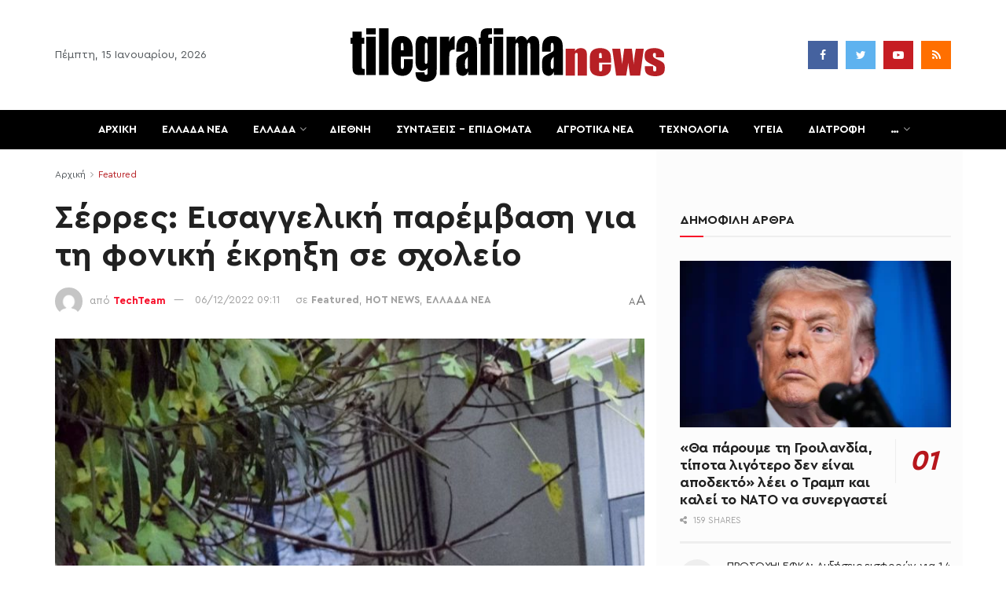

--- FILE ---
content_type: text/html; charset=UTF-8
request_url: https://tilegrafimanews.gr/featured/serres-eisangeliki-paremvasi-gia-ti-foniki-ekrixi-se-scholeio/
body_size: 65696
content:
<!doctype html>
<!--[if lt IE 7]> <html class="no-js lt-ie9 lt-ie8 lt-ie7" lang="el" id="html"> <![endif]-->
<!--[if IE 7]>    <html class="no-js lt-ie9 lt-ie8" lang="el" id="html"> <![endif]-->
<!--[if IE 8]>    <html class="no-js lt-ie9" lang="el" id="html"> <![endif]-->
<!--[if IE 9]>    <html class="no-js lt-ie10" lang="el" id="html"> <![endif]-->
<!--[if gt IE 8]><!--> <html class="no-js" lang="el" id="html"> <!--<![endif]-->
<head>
<meta http-equiv="Content-Type" content="text/html; charset=UTF-8" />
<meta name='viewport' content='width=device-width, initial-scale=1, user-scalable=yes' />
<link rel="profile" href="http://gmpg.org/xfn/11" />
<link rel="pingback" href="https://tilegrafimanews.gr/xmlrpc.php" />
<meta name='robots' content='index, follow, max-image-preview:large, max-snippet:-1, max-video-preview:-1' />
<style>img:is([sizes="auto" i], [sizes^="auto," i]) { contain-intrinsic-size: 3000px 1500px }</style>
<script type="text/javascript">
var jnews_ajax_url = '/?ajax-request=jnews'
</script>
<!-- This site is optimized with the Yoast SEO Premium plugin v24.1 (Yoast SEO v24.1) - https://yoast.com/wordpress/plugins/seo/ -->
<title>Σέρρες: Εισαγγελική παρέμβαση για τη φονική έκρηξη σε σχολείο - Tilegrafimanews – Έκτακτες ειδήσεις, συντάξεις και αγροτικά</title>
<meta name="description" content="Σέρρες: «Έκλεισαν τις βάνες του λέβητα και δεν ασφάλισαν τον καυστήρα» εκτιμά ο πρόεδρος συντηρητών καυστήρων Σερρών, Γιώργος Κοτσανπαπάς, σχετικά με την" />
<link rel="canonical" href="https://tilegrafimanews.gr/featured/serres-eisangeliki-paremvasi-gia-ti-foniki-ekrixi-se-scholeio/" />
<meta property="og:locale" content="el_GR" />
<meta property="og:type" content="article" />
<meta property="og:title" content="Σέρρες: Εισαγγελική παρέμβαση για τη φονική έκρηξη σε σχολείο" />
<meta property="og:description" content="Σέρρες: «Έκλεισαν τις βάνες του λέβητα και δεν ασφάλισαν τον καυστήρα» εκτιμά ο πρόεδρος συντηρητών καυστήρων Σερρών, Γιώργος Κοτσανπαπάς, σχετικά με την" />
<meta property="og:url" content="https://tilegrafimanews.gr/featured/serres-eisangeliki-paremvasi-gia-ti-foniki-ekrixi-se-scholeio/" />
<meta property="og:site_name" content="Tilegrafimanews – Έκτακτες ειδήσεις, συντάξεις και αγροτικά" />
<meta property="article:publisher" content="https://www.facebook.com/eidiseistoranews" />
<meta property="article:published_time" content="2022-12-06T07:11:29+00:00" />
<meta property="article:modified_time" content="2022-12-06T00:03:08+00:00" />
<meta property="og:image" content="https://tilegrafimanews.gr/wp-content/uploads/2022/12/16702845606212122355923965324575.jpg" />
<meta property="og:image:width" content="1024" />
<meta property="og:image:height" content="682" />
<meta property="og:image:type" content="image/jpeg" />
<meta name="author" content="TechTeam" />
<meta name="twitter:card" content="summary_large_image" />
<meta name="twitter:creator" content="@tilegrafima" />
<meta name="twitter:site" content="@tilegrafima" />
<meta name="twitter:label1" content="Written by" />
<meta name="twitter:data1" content="TechTeam" />
<script type="application/ld+json" class="yoast-schema-graph">{"@context":"https://schema.org","@graph":[{"@type":"NewsArticle","@id":"https://tilegrafimanews.gr/featured/serres-eisangeliki-paremvasi-gia-ti-foniki-ekrixi-se-scholeio/#article","isPartOf":{"@id":"https://tilegrafimanews.gr/featured/serres-eisangeliki-paremvasi-gia-ti-foniki-ekrixi-se-scholeio/"},"author":{"name":"TechTeam","@id":"https://tilegrafimanews.gr/#/schema/person/d03ce822389af5c8dd35590662cb2a29"},"headline":"Σέρρες: Εισαγγελική παρέμβαση για τη φονική έκρηξη σε σχολείο","datePublished":"2022-12-06T07:11:29+00:00","dateModified":"2022-12-06T00:03:08+00:00","mainEntityOfPage":{"@id":"https://tilegrafimanews.gr/featured/serres-eisangeliki-paremvasi-gia-ti-foniki-ekrixi-se-scholeio/"},"wordCount":4,"publisher":{"@id":"https://tilegrafimanews.gr/#organization"},"image":{"@id":"https://tilegrafimanews.gr/featured/serres-eisangeliki-paremvasi-gia-ti-foniki-ekrixi-se-scholeio/#primaryimage"},"thumbnailUrl":"https://tilegrafimanews.gr/wp-content/uploads/2022/12/16702845606212122355923965324575.jpg","keywords":["έκρηξη","Σέρρες","σχολείο"],"articleSection":["Featured","HOT NEWS","ΕΛΛΑΔΑ ΝΕΑ"],"inLanguage":"el","articleBody":"Σέρρες: «Έκλεισαν τις βάνες του λέβητα και δεν ασφάλισαν τον καυστήρα» εκτιμά ο πρόεδρος συντηρητών καυστήρων Σερρών, Γιώργος Κοτσανπαπάς, σχετικά με την έκρηξη στο λεβητοστάστιο στο 9ο Δημοτικό Σχολείο που οδηγήσε στον θανάσιμο τραυματισμό ενός 11χρονου και στον τραυματισμό δύο άλλων μαθητών.\r\nΣχετικά με το πώς έγινε η φονική έκρηξη στις Σέρρες, ο πρόεδρος συντηρητών καυστήρων Σερρών, Γιώργος Κοτσανπαπάς, μιλώντας στο Star, δήλωσε: «Κλείσανε τις βάνες του λέβητα και δεν ασφαλίσανε τον καυστήρα να μην μπορεί να ανάψει ο καυστήρας του πετρελαίου. Άναψε για κάποιο λόγο, είτε από τον θερμοστάτη είτε από διακόπτη είτε κάποιος έβαλε χέρι και τον άναψε. Αυτό θα το δει ο εμπειρογνώμονας. Έτσι, ο καυστήρας όταν άναψε, ”έσκασε” ο λέβητας, γιατί ήταν κλειστές οι βάνες πάνω από το λέβητα».\r\n\r\nΣέρρες: Εισαγγελική παρέμβαση για τη φονική έκρηξη σε σχολείο\r\nΟ εισαγγελέας Σερρών ζητά να διερευνηθούν, άμεσα, οι ευθύνες για την έκρηξη στο λεβητοστάσιο στο 9ο Δημοτικό Σχολείο που είχε ως αποτέλεσμα τον θάνατο του 11χρονου μαθητή και τον τραυματισμό δύο ακόμη μαθητών.\r\n\r\nΟ μαθητής της Στ’ τάξης βρήκε τραγικό θάνατο όταν στις 14.10 το μεσημέρι έγινε έκρηξη στο λεβητοστάσιο με αποτέλεσμα η πόρτα που εκτινάχθηκε να τον τραυματίσει θανάσιμα.\r\n\r\nΟ άτυχος μαθητής μεταφέρθηκε στο Γενικό Νοσοκομείο Σερρών χωρίς τις αισθήσεις του, όπου διαπιστώθηκε ο θάνατός του. Δύο άλλοι μαθητές ελαφρά τραυματισμένοι μεταφέρθηκαν στο ίδιο νοσοκομείο όπου τους παρασχέθηκαν οι πρώτες βοήθειες και όπως ανακοίνωσαν οι γιατροί, βρίσκονται εκτός κινδύνου.\r\n\r\nΤη στιγμή που συνέβη το τραγικό περιστατικό ο άτυχος μαθητής και οι δύο συμμαθητές του, μαζί με άλλους μαθητές του σχολείου, βρίσκονταν στην αυλή καθώς παρακολουθούν το ολοήμερο σχολείο. Με την έκρηξη του λεβητοστασίου, που ήταν ιδιαίτερα ισχυρή, η πόρτα εκτινάχθηκε πολλά μέτρα μακριά με αποτέλεσμα να τραυματίσει θανάσιμα τον έναν και ελαφρά τους άλλους δυο. Άγνωστη παραμένει μέχρι αυτήν την ώρα η αιτία που προκάλεσε την έκρηξη.\r\n\r\nΤραγωδία στις Σέρρες: Η μετατροπή του λέβητα σε γεωθερμικό η αιτία της έκρηξης – «Διαφωνούσα» λέει ο διευθυντής του σχολείου\r\nΣέρρες: Μπροστά σε μία ανεπανάληπτη τραγωδία βρίσκεται το πανελλήνιο καθώς ύστερα από έκρηξη λεβητοστασίου στο 9ο Δημοτικό Σερρών, ένα 12χρονο παιδί σκοτώθηκε και άλλα δύο τραυματίστηκαν ελαφριά.\r\n\r\nΘεσσαλονίκη: Βίντεο ντοκουμέντο από το βενζινάδικο – Αστυνομικοί ήταν εντός του καταστήματος\r\nΤη στιγμή που συνέβη το τραγικό περιστατικό ο άτυχος μαθητής και οι δυο συμμαθητές του, μαζί με άλλους μαθητές του σχολείου, βρίσκονταν στην αυλή καθώς παρακολουθούν το ολοήμερο σχολείο. Με την έκρηξη του λεβητοστασίου, που ήταν ιδιαίτερα ισχυρή, η πόρτα εκτινάχθηκε πολλά μέτρα μακριά με αποτέλεσμα να τραυματίσει θανάσιμα τον έναν και ελαφρά τους άλλους δυο.\r\n\r\nΟ πρόεδρος ένωσης αστυνομικών υπαλλήλων Σερρών, Α. Αραμπατζής για την τραγωδία στο δημοτικό σχολείο:\r\n\r\nΣύμφωνα με δηλώσεις στο ΑΠΕ-ΜΠΕ του διευθυντή του σχολείου Νικόλαου Τσιότσιου, στη σχολική μονάδα πρόσφατα εγκαταστάθηκε, μέσω ΕΣΠΑ, σύστημα γεωθερμίας για τη θέρμανση του κτιρίου, προκειμένου να αντικαταστήσει τον λέβητα πετρελαίου.Ο ίδιος όπως ανέφερε διαφωνούσε με το εν λόγω έργο καθώς δεν αποτελούσε πρόταση της σχολικής κοινότητας.\r\n\r\n«Ο καυστήρας ήταν μέχρι πρότινος καυστήρας πετρελαίου», υπογραμμίζει ο κ. Τσιότσιος μιλώντας στο ΑΠΕ – ΜΠΕ. «Έγινε ένα έργο στη σχολική μονάδα για το οποίο διαφωνούσα. Διαφώνησα πολλές φορές για το έργο αυτό το οποίο έγινε με ευθύνη του δήμου. Εμάς δεν μας έδωσε κανένας λογαριασμό. Ήταν ένα έργο γεωθερμίας που έγινε μέσω ΕΣΠΑ απ’ ότι γνωρίζω».\r\n\r\nΟ ίδιος υποστηρίζει ότι απευθύνθηκε πολλές φορές στην αρμόδια υπηρεσία ζητώντας τα έγγραφα για το χρονοδιάγραμμα και την εκτέλεση του χωρίς να υπάρχει καμία ανταπόκριση. Επισημαίνει ακόμα ότι ενώ το έργο έπρεπε να ολοκληρωθεί μέσα σε ένα χρόνο, τελικά, ολοκληρώθηκε σε δυόμιση και ξεκίνησε να λειτουργεί τις δέκα τελευταίες μέρες αλλά όπως σημειώνει «η λέξη λειτουργεί εντός εισαγωγικών γιατί η γεωθερμία δεν είχε τεθεί ακόμα σε λειτουργία».\r\n\r\nΓια τραγικό συμβάν που στοίχισε τη ζωή του μαθητή ο διευθυντής του 9ου Δημοτικού Σχολείου Σερρών ανέφερε πως ο αρμόδιος μηχανικός του έργου είχε ενημερώσει πως λόγω βλάβης στο νέο σύστημα θέρμανσης το σχολείο θα έπρεπε να θερμαίνεται όπως παλιά, δηλαδή με πετρέλαιο.\r\n\r\n«Ενώ ήταν να έρθει το Σάββατο ο εργολάβος», είπε ο κ. Τσιότσιος, «και έπρεπε να έρθει το Σάββατο, διότι χιλιάδες φορές τους εξήγησα ότι δεν επιτρέπω να κάνουν εργασίες εν ώρα λειτουργίας του σχολείου, αλλά δεν βρήκα κανένα στήριγμα σε αυτό ούτε από την Πρωτοβάθμια Εκπαίδευση ούτε από το δήμο. Ερχόταν γενικώς όποτε ήθελαν και έφευγαν όποτε ήθελαν. Ήρθαν σήμερα τελικά να κάνουν τη σχετική ρύθμιση και μας είπαν ότι από δω και πέρα δεν θα ανάβουμε το λέβητα πετρελαίου καθώς πλέον το σχολείο θα δουλεύει με γεωθερμία».\r\n\r\nΟ διευθυντής υποστηρίζει πως ενημερώθηκε για την έκρηξη του λεβητοστασίου από συνάδελφο εκπαιδευτικό που ήταν στο σχολείο την ώρα που ο ίδιος είχε αποχωρήσει από τη σχολική μονάδα και βρίσκονταν στο σπίτι του.\r\n\r\n«Το λεβητοστάσιο εξερράγη γιατί προφανώς δεν αποδέσμευσαν το λέβητα πετρελαίου και τον άφησαν να λειτουργεί κανονικά. Εμένα μου είχαν πει ότι τον είχαν αποδεσμεύσει. Δεν μπορώ να αποδώσω την έκρηξη κάπου αλλού, διότι ο λέβητας ήταν αυτός που εξερράγη», υποστηρίζει ο διευθυντής και καταλήγει «εγώ διαφωνούσα εξ αρχής για το έργο αυτό και είχα στείλει τα έγγραφα να μη γίνονται οι εργασίες εν ώρα λειτουργίας του σχολείου. Δυστυχώς δεν είχα καμία στήριξη, από κανέναν φορέα».\r\n\r\nΤι δήλωσε ο πατέρας του 12χρονου αγοριού:\r\n\r\nΤο ιατρικό ανακοινωθέν:\r\n\r\nΣε επίσημη ανακοίνωση προχώρησε το Νοσοκομείο Σερρών σχετικά με τον τραυματισμό των δύο μαθητώνενώ εκφράζονται τα συλλυπητήρια για τον θάνατο του 11χρονου μαθητή.\r\n\r\nΑναλυτικά η ανακοίνωση:\r\n\r\n«Μετά από έκρηξη που έγινε σε σχολείο της πόλης των Σερρών, προσεκομίσθησαν με το ΕΚΑΒ, στις 14:43 χθες, δύο (2) ανήλικα αγόρια, ηλικίας 6 και 10 ετών, με ελαφρές κακώσεις το πρώτο και σε καλή γενική κατάσταση το δεύτερο.\r\n\r\nΈγιναν άμεσα όλες οι απαραίτητες εξετάσεις (υπέρηχος, αξονική τομογραφία κλπ) και το δεκάχρονο αγόρι επιστρέφει στην οικία του, ενώ το εξάχρονο, το οποίο φέρει εμπιεστικό κάταγμα βρεγματικού οστού (ΑΡ) και μικρό ρωγμώδες κάταγμα ρινικών οστών, θα διακομισθεί προληπτικά στην Παιδοχειρουργική Κλινική του ΓΝΘ «Ιπποκράτειο» για περαιτέρω παρακολούθηση.\r\n\r\nΔυστυχώς, στις 15:37 προσεκομίσθη με το ΕΚΑΒ τρίτο παιδί (άρρεν 11 ετών), το οποίο έφερε βαριές κρανιοεγκεφαλικές κακώσεις μη συμβατές με τη ζωή.\r\n\r\nΗ Διοίκηση του Νοσοκομείου, το ιατρικό, νοσηλευτικό και λοιπό προσωπικό εκφράζει τα θερμά του συλλυπητήρια στην οικογένεια του παιδιού».\r\n\r\nΗ ανακοίνωση των υπουργείων Εσωτερικών και Παιδείας\r\n\r\n«Η τραγική απώλεια του μικρού μαθητή στις Σέρρες μας έχει συγκλονίσει. Η σκέψη μας είναι στους γονείς και την οικογένειά του, καθώς και στις οικογένειες των παιδιών που τραυματίστηκαν. Είμαστε σε επικοινωνία με τον αρμόδιο για τη λειτουργία του σχολείου Δήμο για να διερευνηθεί τι ακριβώς έχει συμβεί. Θα κάνουμε ό,τι περνάει από το χέρι μας για να διερευνηθούν τα αίτια της τραγικής απώλειας και να αποδοθούν ευθύνες».\r\n\r\nΣτο σημείο έσπευσαν αμέσως πυροσβεστική, αστυνομία και ασθενοφόρα του ΕΚΑΒ, καθώς επίσης και ο Δήμαρχος Σερρών Αλέξανδρος Χρυσάφης, ο Αντιδήμαρχος Παιδείας Σερρών Γιάννης Δεσποτίδης, αλλά και ο Προϊστάμενος της Διεύθυνσης Πρωτοβάθμιας Εκπαίδευσης νομού Σερρών Γιάννης Καραβασίλης.\r\n\r\nΣέρρες-Μητσοτάκης: Θα κάνουμε ό,τι περνάει από το χέρι μας να αποδοθούν οι ευθύνες εκεί που πρέπει\r\nΟ πρωθυπουργός Κυριάκος Μητσοτάκης, κατά τη διάρκεια ομιλίας του στην Τρίπολη, αναφερόμενος στη φονική έκρηξη που σημειώθηκε σε σχολείο των Σερρών δήλωσε:\r\n\r\n«Εκφράζω βαθύτατη οδύνη για τον τραγικό θάνατο ενός παιδιού στις Σέρρες ως αποτέλεσμα ενός ατυχήματος στο λέβητα στο σχολείο του.\r\n\r\nΕκφράζω τα συλλυπητήριά μου. Παρότι η συντήρηση των σχολείων δεν εμπίπτει στις αρμοδιοτητες της κυβέρνησης θα κάνουμε ό,τι περνάει από το χέρι μας να αποδοθούν οι ευθύνες εκεί που πρέπει».\r\n\r\n&nbsp;"},{"@type":"WebPage","@id":"https://tilegrafimanews.gr/featured/serres-eisangeliki-paremvasi-gia-ti-foniki-ekrixi-se-scholeio/","url":"https://tilegrafimanews.gr/featured/serres-eisangeliki-paremvasi-gia-ti-foniki-ekrixi-se-scholeio/","name":"Σέρρες: Εισαγγελική παρέμβαση για τη φονική έκρηξη σε σχολείο - Tilegrafimanews – Έκτακτες ειδήσεις, συντάξεις και αγροτικά","isPartOf":{"@id":"https://tilegrafimanews.gr/#website"},"primaryImageOfPage":{"@id":"https://tilegrafimanews.gr/featured/serres-eisangeliki-paremvasi-gia-ti-foniki-ekrixi-se-scholeio/#primaryimage"},"image":{"@id":"https://tilegrafimanews.gr/featured/serres-eisangeliki-paremvasi-gia-ti-foniki-ekrixi-se-scholeio/#primaryimage"},"thumbnailUrl":"https://tilegrafimanews.gr/wp-content/uploads/2022/12/16702845606212122355923965324575.jpg","datePublished":"2022-12-06T07:11:29+00:00","dateModified":"2022-12-06T00:03:08+00:00","description":"Σέρρες: «Έκλεισαν τις βάνες του λέβητα και δεν ασφάλισαν τον καυστήρα» εκτιμά ο πρόεδρος συντηρητών καυστήρων Σερρών, Γιώργος Κοτσανπαπάς, σχετικά με την","breadcrumb":{"@id":"https://tilegrafimanews.gr/featured/serres-eisangeliki-paremvasi-gia-ti-foniki-ekrixi-se-scholeio/#breadcrumb"},"inLanguage":"el","potentialAction":[{"@type":"ReadAction","target":["https://tilegrafimanews.gr/featured/serres-eisangeliki-paremvasi-gia-ti-foniki-ekrixi-se-scholeio/"]}]},{"@type":"ImageObject","inLanguage":"el","@id":"https://tilegrafimanews.gr/featured/serres-eisangeliki-paremvasi-gia-ti-foniki-ekrixi-se-scholeio/#primaryimage","url":"https://tilegrafimanews.gr/wp-content/uploads/2022/12/16702845606212122355923965324575.jpg","contentUrl":"https://tilegrafimanews.gr/wp-content/uploads/2022/12/16702845606212122355923965324575.jpg","width":1024,"height":682},{"@type":"BreadcrumbList","@id":"https://tilegrafimanews.gr/featured/serres-eisangeliki-paremvasi-gia-ti-foniki-ekrixi-se-scholeio/#breadcrumb","itemListElement":[{"@type":"ListItem","position":1,"name":"Home","item":"https://tilegrafimanews.gr/"},{"@type":"ListItem","position":2,"name":"Featured","item":"https://tilegrafimanews.gr/featured/"},{"@type":"ListItem","position":3,"name":"Σέρρες: Εισαγγελική παρέμβαση για τη φονική έκρηξη σε σχολείο"}]},{"@type":"WebSite","@id":"https://tilegrafimanews.gr/#website","url":"https://tilegrafimanews.gr/","name":"Tilegrafimanews- Χρηστικά και επίκαιρα","description":"Επικαιρότητα και ειδήσεις σήμερα με ρεπορτάζ που έχουν αξία: συντάξεις, ΟΠΕΚΑ, επιδόματα, αγροτικά νέα και κοινωνικές παροχές. Χρήσιμες πληροφορίες για όλους.","publisher":{"@id":"https://tilegrafimanews.gr/#organization"},"alternateName":"ΧΡΗΣΤΙΚΕΣ ΕΙΔΗΣΕΙΣ ΚΑΙ ΕΚΤΑΚΤΗ ΕΠΙΚΑΙΡΟΤΗΤΑ-tIlegrafimanews","inLanguage":"el"},{"@type":"Organization","@id":"https://tilegrafimanews.gr/#organization","name":"tilegrafimanews.gr","url":"https://tilegrafimanews.gr/","logo":{"@type":"ImageObject","inLanguage":"el","@id":"https://tilegrafimanews.gr/#/schema/logo/image/","url":"https://tilegrafimanews.gr/wp-content/uploads/2018/03/logo-tile.png","contentUrl":"https://tilegrafimanews.gr/wp-content/uploads/2018/03/logo-tile.png","width":168,"height":42,"caption":"tilegrafimanews.gr"},"image":{"@id":"https://tilegrafimanews.gr/#/schema/logo/image/"},"sameAs":["https://www.facebook.com/eidiseistoranews","https://x.com/tilegrafima"],"publishingPrinciples":"https://tilegrafimanews.gr/terms/","ownershipFundingInfo":"https://tilegrafimanews.gr/about-us/"},{"@type":"Person","@id":"https://tilegrafimanews.gr/#/schema/person/d03ce822389af5c8dd35590662cb2a29","name":"TechTeam","image":{"@type":"ImageObject","inLanguage":"el","@id":"https://tilegrafimanews.gr/#/schema/person/image/","url":"https://secure.gravatar.com/avatar/42adf955da388f303bf6be84fd223ce5?s=96&d=mm&r=g","contentUrl":"https://secure.gravatar.com/avatar/42adf955da388f303bf6be84fd223ce5?s=96&d=mm&r=g","caption":"TechTeam"},"url":"https://tilegrafimanews.gr/author/1114c4c198c01efc/"}]}</script>
<!-- / Yoast SEO Premium plugin. -->
<link rel="alternate" type="application/rss+xml" title="Ροή RSS &raquo; Tilegrafimanews – Έκτακτες ειδήσεις, συντάξεις και αγροτικά" href="https://tilegrafimanews.gr/feed/" />
<style id='classic-theme-styles-inline-css' type='text/css'>
/*! This file is auto-generated */
.wp-block-button__link{color:#fff;background-color:#32373c;border-radius:9999px;box-shadow:none;text-decoration:none;padding:calc(.667em + 2px) calc(1.333em + 2px);font-size:1.125em}.wp-block-file__button{background:#32373c;color:#fff;text-decoration:none}
</style>
<style id='global-styles-inline-css' type='text/css'>
:root{--wp--preset--aspect-ratio--square: 1;--wp--preset--aspect-ratio--4-3: 4/3;--wp--preset--aspect-ratio--3-4: 3/4;--wp--preset--aspect-ratio--3-2: 3/2;--wp--preset--aspect-ratio--2-3: 2/3;--wp--preset--aspect-ratio--16-9: 16/9;--wp--preset--aspect-ratio--9-16: 9/16;--wp--preset--color--black: #000000;--wp--preset--color--cyan-bluish-gray: #abb8c3;--wp--preset--color--white: #ffffff;--wp--preset--color--pale-pink: #f78da7;--wp--preset--color--vivid-red: #cf2e2e;--wp--preset--color--luminous-vivid-orange: #ff6900;--wp--preset--color--luminous-vivid-amber: #fcb900;--wp--preset--color--light-green-cyan: #7bdcb5;--wp--preset--color--vivid-green-cyan: #00d084;--wp--preset--color--pale-cyan-blue: #8ed1fc;--wp--preset--color--vivid-cyan-blue: #0693e3;--wp--preset--color--vivid-purple: #9b51e0;--wp--preset--gradient--vivid-cyan-blue-to-vivid-purple: linear-gradient(135deg,rgba(6,147,227,1) 0%,rgb(155,81,224) 100%);--wp--preset--gradient--light-green-cyan-to-vivid-green-cyan: linear-gradient(135deg,rgb(122,220,180) 0%,rgb(0,208,130) 100%);--wp--preset--gradient--luminous-vivid-amber-to-luminous-vivid-orange: linear-gradient(135deg,rgba(252,185,0,1) 0%,rgba(255,105,0,1) 100%);--wp--preset--gradient--luminous-vivid-orange-to-vivid-red: linear-gradient(135deg,rgba(255,105,0,1) 0%,rgb(207,46,46) 100%);--wp--preset--gradient--very-light-gray-to-cyan-bluish-gray: linear-gradient(135deg,rgb(238,238,238) 0%,rgb(169,184,195) 100%);--wp--preset--gradient--cool-to-warm-spectrum: linear-gradient(135deg,rgb(74,234,220) 0%,rgb(151,120,209) 20%,rgb(207,42,186) 40%,rgb(238,44,130) 60%,rgb(251,105,98) 80%,rgb(254,248,76) 100%);--wp--preset--gradient--blush-light-purple: linear-gradient(135deg,rgb(255,206,236) 0%,rgb(152,150,240) 100%);--wp--preset--gradient--blush-bordeaux: linear-gradient(135deg,rgb(254,205,165) 0%,rgb(254,45,45) 50%,rgb(107,0,62) 100%);--wp--preset--gradient--luminous-dusk: linear-gradient(135deg,rgb(255,203,112) 0%,rgb(199,81,192) 50%,rgb(65,88,208) 100%);--wp--preset--gradient--pale-ocean: linear-gradient(135deg,rgb(255,245,203) 0%,rgb(182,227,212) 50%,rgb(51,167,181) 100%);--wp--preset--gradient--electric-grass: linear-gradient(135deg,rgb(202,248,128) 0%,rgb(113,206,126) 100%);--wp--preset--gradient--midnight: linear-gradient(135deg,rgb(2,3,129) 0%,rgb(40,116,252) 100%);--wp--preset--font-size--small: 13px;--wp--preset--font-size--medium: 20px;--wp--preset--font-size--large: 36px;--wp--preset--font-size--x-large: 42px;--wp--preset--spacing--20: 0.44rem;--wp--preset--spacing--30: 0.67rem;--wp--preset--spacing--40: 1rem;--wp--preset--spacing--50: 1.5rem;--wp--preset--spacing--60: 2.25rem;--wp--preset--spacing--70: 3.38rem;--wp--preset--spacing--80: 5.06rem;--wp--preset--shadow--natural: 6px 6px 9px rgba(0, 0, 0, 0.2);--wp--preset--shadow--deep: 12px 12px 50px rgba(0, 0, 0, 0.4);--wp--preset--shadow--sharp: 6px 6px 0px rgba(0, 0, 0, 0.2);--wp--preset--shadow--outlined: 6px 6px 0px -3px rgba(255, 255, 255, 1), 6px 6px rgba(0, 0, 0, 1);--wp--preset--shadow--crisp: 6px 6px 0px rgba(0, 0, 0, 1);}:where(.is-layout-flex){gap: 0.5em;}:where(.is-layout-grid){gap: 0.5em;}body .is-layout-flex{display: flex;}.is-layout-flex{flex-wrap: wrap;align-items: center;}.is-layout-flex > :is(*, div){margin: 0;}body .is-layout-grid{display: grid;}.is-layout-grid > :is(*, div){margin: 0;}:where(.wp-block-columns.is-layout-flex){gap: 2em;}:where(.wp-block-columns.is-layout-grid){gap: 2em;}:where(.wp-block-post-template.is-layout-flex){gap: 1.25em;}:where(.wp-block-post-template.is-layout-grid){gap: 1.25em;}.has-black-color{color: var(--wp--preset--color--black) !important;}.has-cyan-bluish-gray-color{color: var(--wp--preset--color--cyan-bluish-gray) !important;}.has-white-color{color: var(--wp--preset--color--white) !important;}.has-pale-pink-color{color: var(--wp--preset--color--pale-pink) !important;}.has-vivid-red-color{color: var(--wp--preset--color--vivid-red) !important;}.has-luminous-vivid-orange-color{color: var(--wp--preset--color--luminous-vivid-orange) !important;}.has-luminous-vivid-amber-color{color: var(--wp--preset--color--luminous-vivid-amber) !important;}.has-light-green-cyan-color{color: var(--wp--preset--color--light-green-cyan) !important;}.has-vivid-green-cyan-color{color: var(--wp--preset--color--vivid-green-cyan) !important;}.has-pale-cyan-blue-color{color: var(--wp--preset--color--pale-cyan-blue) !important;}.has-vivid-cyan-blue-color{color: var(--wp--preset--color--vivid-cyan-blue) !important;}.has-vivid-purple-color{color: var(--wp--preset--color--vivid-purple) !important;}.has-black-background-color{background-color: var(--wp--preset--color--black) !important;}.has-cyan-bluish-gray-background-color{background-color: var(--wp--preset--color--cyan-bluish-gray) !important;}.has-white-background-color{background-color: var(--wp--preset--color--white) !important;}.has-pale-pink-background-color{background-color: var(--wp--preset--color--pale-pink) !important;}.has-vivid-red-background-color{background-color: var(--wp--preset--color--vivid-red) !important;}.has-luminous-vivid-orange-background-color{background-color: var(--wp--preset--color--luminous-vivid-orange) !important;}.has-luminous-vivid-amber-background-color{background-color: var(--wp--preset--color--luminous-vivid-amber) !important;}.has-light-green-cyan-background-color{background-color: var(--wp--preset--color--light-green-cyan) !important;}.has-vivid-green-cyan-background-color{background-color: var(--wp--preset--color--vivid-green-cyan) !important;}.has-pale-cyan-blue-background-color{background-color: var(--wp--preset--color--pale-cyan-blue) !important;}.has-vivid-cyan-blue-background-color{background-color: var(--wp--preset--color--vivid-cyan-blue) !important;}.has-vivid-purple-background-color{background-color: var(--wp--preset--color--vivid-purple) !important;}.has-black-border-color{border-color: var(--wp--preset--color--black) !important;}.has-cyan-bluish-gray-border-color{border-color: var(--wp--preset--color--cyan-bluish-gray) !important;}.has-white-border-color{border-color: var(--wp--preset--color--white) !important;}.has-pale-pink-border-color{border-color: var(--wp--preset--color--pale-pink) !important;}.has-vivid-red-border-color{border-color: var(--wp--preset--color--vivid-red) !important;}.has-luminous-vivid-orange-border-color{border-color: var(--wp--preset--color--luminous-vivid-orange) !important;}.has-luminous-vivid-amber-border-color{border-color: var(--wp--preset--color--luminous-vivid-amber) !important;}.has-light-green-cyan-border-color{border-color: var(--wp--preset--color--light-green-cyan) !important;}.has-vivid-green-cyan-border-color{border-color: var(--wp--preset--color--vivid-green-cyan) !important;}.has-pale-cyan-blue-border-color{border-color: var(--wp--preset--color--pale-cyan-blue) !important;}.has-vivid-cyan-blue-border-color{border-color: var(--wp--preset--color--vivid-cyan-blue) !important;}.has-vivid-purple-border-color{border-color: var(--wp--preset--color--vivid-purple) !important;}.has-vivid-cyan-blue-to-vivid-purple-gradient-background{background: var(--wp--preset--gradient--vivid-cyan-blue-to-vivid-purple) !important;}.has-light-green-cyan-to-vivid-green-cyan-gradient-background{background: var(--wp--preset--gradient--light-green-cyan-to-vivid-green-cyan) !important;}.has-luminous-vivid-amber-to-luminous-vivid-orange-gradient-background{background: var(--wp--preset--gradient--luminous-vivid-amber-to-luminous-vivid-orange) !important;}.has-luminous-vivid-orange-to-vivid-red-gradient-background{background: var(--wp--preset--gradient--luminous-vivid-orange-to-vivid-red) !important;}.has-very-light-gray-to-cyan-bluish-gray-gradient-background{background: var(--wp--preset--gradient--very-light-gray-to-cyan-bluish-gray) !important;}.has-cool-to-warm-spectrum-gradient-background{background: var(--wp--preset--gradient--cool-to-warm-spectrum) !important;}.has-blush-light-purple-gradient-background{background: var(--wp--preset--gradient--blush-light-purple) !important;}.has-blush-bordeaux-gradient-background{background: var(--wp--preset--gradient--blush-bordeaux) !important;}.has-luminous-dusk-gradient-background{background: var(--wp--preset--gradient--luminous-dusk) !important;}.has-pale-ocean-gradient-background{background: var(--wp--preset--gradient--pale-ocean) !important;}.has-electric-grass-gradient-background{background: var(--wp--preset--gradient--electric-grass) !important;}.has-midnight-gradient-background{background: var(--wp--preset--gradient--midnight) !important;}.has-small-font-size{font-size: var(--wp--preset--font-size--small) !important;}.has-medium-font-size{font-size: var(--wp--preset--font-size--medium) !important;}.has-large-font-size{font-size: var(--wp--preset--font-size--large) !important;}.has-x-large-font-size{font-size: var(--wp--preset--font-size--x-large) !important;}
:where(.wp-block-post-template.is-layout-flex){gap: 1.25em;}:where(.wp-block-post-template.is-layout-grid){gap: 1.25em;}
:where(.wp-block-columns.is-layout-flex){gap: 2em;}:where(.wp-block-columns.is-layout-grid){gap: 2em;}
:root :where(.wp-block-pullquote){font-size: 1.5em;line-height: 1.6;}
</style>
<!-- <link rel='stylesheet' id='simple-youtube-responsive-css' href='https://tilegrafimanews.gr/wp-content/plugins/simple-youtube-responsive/css/yt-responsive.css?ver=3.2.5' type='text/css' media='all' /> -->
<!-- <link rel='stylesheet' id='toc-screen-css' href='https://tilegrafimanews.gr/wp-content/plugins/table-of-contents-plus/screen.min.css?ver=2411.1' type='text/css' media='all' /> -->
<!-- <link rel='stylesheet' id='arve-css' href='https://tilegrafimanews.gr/wp-content/plugins/advanced-responsive-video-embedder/build/main.css?ver=755e5bf2bfafc15e7cc1' type='text/css' media='all' /> -->
<!-- <link rel='stylesheet' id='jnews-parent-style-css' href='https://tilegrafimanews.gr/wp-content/themes/jnews/style.css?ver=a28d4d54b35cd47678db7fc3ba0f72b5' type='text/css' media='all' /> -->
<!-- <link rel='stylesheet' id='custom-style-css' href='https://tilegrafimanews.gr/wp-content/themes/jnews-child/css/custom.css?ver=a28d4d54b35cd47678db7fc3ba0f72b5' type='text/css' media='all' /> -->
<!-- <link rel='stylesheet' id='js_composer_front-css' href='https://tilegrafimanews.gr/wp-content/plugins/js_composer/assets/css/js_composer.min.css?ver=6.13.0' type='text/css' media='all' /> -->
<!-- <link rel='stylesheet' id='jnews-frontend-css' href='https://tilegrafimanews.gr/wp-content/themes/jnews/assets/dist/frontend.min.css?ver=1.0.0' type='text/css' media='all' /> -->
<!-- <link rel='stylesheet' id='jnews-js-composer-css' href='https://tilegrafimanews.gr/wp-content/themes/jnews/assets/css/js-composer-frontend.css?ver=1.0.0' type='text/css' media='all' /> -->
<!-- <link rel='stylesheet' id='jnews-style-css' href='https://tilegrafimanews.gr/wp-content/themes/jnews-child/style.css?ver=1.0.0' type='text/css' media='all' /> -->
<!-- <link rel='stylesheet' id='jnews-darkmode-css' href='https://tilegrafimanews.gr/wp-content/themes/jnews/assets/css/darkmode.css?ver=1.0.0' type='text/css' media='all' /> -->
<!-- <link rel='stylesheet' id='jnews-select-share-css' href='https://tilegrafimanews.gr/wp-content/plugins/jnews-social-share/assets/css/plugin.css' type='text/css' media='all' /> -->
<!-- <link rel='stylesheet' id='jnews-weather-style-css' href='https://tilegrafimanews.gr/wp-content/plugins/jnews-weather/assets/css/plugin.css?ver=11.0.0' type='text/css' media='all' /> -->
<link rel="stylesheet" type="text/css" href="//tilegrafimanews.gr/wp-content/cache/wpfc-minified/2r00hu8h/43uby.css" media="all"/>
<script type="text/javascript" src="https://tilegrafimanews.gr/wp-includes/js/jquery/jquery.min.js?ver=3.7.1" id="jquery-core-js"></script>
<script type="text/javascript" src="https://tilegrafimanews.gr/wp-includes/js/jquery/jquery-migrate.min.js?ver=3.4.1" id="jquery-migrate-js"></script>
<link rel="alternate" title="oEmbed (JSON)" type="application/json+oembed" href="https://tilegrafimanews.gr/wp-json/oembed/1.0/embed?url=https%3A%2F%2Ftilegrafimanews.gr%2Ffeatured%2Fserres-eisangeliki-paremvasi-gia-ti-foniki-ekrixi-se-scholeio%2F" />
<link rel="alternate" title="oEmbed (XML)" type="text/xml+oembed" href="https://tilegrafimanews.gr/wp-json/oembed/1.0/embed?url=https%3A%2F%2Ftilegrafimanews.gr%2Ffeatured%2Fserres-eisangeliki-paremvasi-gia-ti-foniki-ekrixi-se-scholeio%2F&#038;format=xml" />
<!-- start Simple Custom CSS and JS -->
<style type="text/css">
.jeg_post_tags span {
display: none !important;
}
.jeg_post_tags {
padding: 0px 0px !important;
}
.entry-content h3 
{
font-weight: bold;
font-size: 1.3em;
}
@media only screen and (max-width: 600px) {
.entry-header .jeg_post_title {
font-size: 28px !important;
}
.single .content-inner p {
font-size: 18px !important;
}
.entry-content h3 {
font-size: 1.2em !important;
font-weight: bold !important;
}
}</style>
<!-- end Simple Custom CSS and JS -->
<style type="text/css" id="cst_font_data">
@font-face {font-family: "CeraPro";font-display: swap;font-fallback: Helvetica Neue;font-weight: 400;src: url(https://tilegrafimanews.gr/wp-content/uploads/2022/03/CeraPro-Regular.woff) format('woff'), url(https://tilegrafimanews.gr/wp-content/uploads/2022/03/CeraPro-Regular.ttf) format('TrueType'), url(https://tilegrafimanews.gr/wp-content/uploads/2022/03/CeraPro-Regular.eot) format('eot');} @font-face {font-family: "CeraPro";font-display: swap;font-fallback: Helvetica Neue;font-weight: 700;src: url(https://tilegrafimanews.gr/wp-content/uploads/2022/03/CeraPro-Bold.woff) format('woff'), url(https://tilegrafimanews.gr/wp-content/uploads/2022/03/CeraPro-Bold.ttf) format('TrueType'), url(https://tilegrafimanews.gr/wp-content/uploads/2022/03/CeraPro-Bold.eot) format('eot');} @font-face {font-family: "CeraPro";font-display: swap;font-fallback: Helvetica Neue;font-weight: 800;src: url(https://tilegrafimanews.gr/wp-content/uploads/2022/03/CeraPro-Black.woff) format('woff'), url(https://tilegrafimanews.gr/wp-content/uploads/2022/03/CeraPro-Black.ttf) format('TrueType'), url(https://tilegrafimanews.gr/wp-content/uploads/2022/03/CeraPro-Black.eot) format('eot');}				</style>
<!-- Google Tag Manager -->
<script>(function(w,d,s,l,i){w[l]=w[l]||[];w[l].push({'gtm.start':
new Date().getTime(),event:'gtm.js'});var f=d.getElementsByTagName(s)[0],
j=d.createElement(s),dl=l!='dataLayer'?'&l='+l:'';j.async=true;j.src=
'https://www.googletagmanager.com/gtm.js?id='+i+dl;f.parentNode.insertBefore(j,f);
})(window,document,'script','dataLayer','GTM-WX8JSXG5');</script>
<!-- End Google Tag Manager -->
<script async src="https://securepubads.g.doubleclick.net/tag/js/gpt.js"></script><script async src="https://pagead2.googlesyndication.com/pagead/js/adsbygoogle.js?client=ca-pub-1530774686293479"
crossorigin="anonymous"></script>      <meta name="onesignal" content="wordpress-plugin"/>
<script>
window.OneSignalDeferred = window.OneSignalDeferred || [];
OneSignalDeferred.push(function(OneSignal) {
var oneSignal_options = {};
window._oneSignalInitOptions = oneSignal_options;
oneSignal_options['serviceWorkerParam'] = { scope: '/' };
oneSignal_options['serviceWorkerPath'] = 'OneSignalSDKWorker.js.php';
OneSignal.Notifications.setDefaultUrl("https://tilegrafimanews.gr");
oneSignal_options['wordpress'] = true;
oneSignal_options['appId'] = '9bce8abf-7e32-4f13-937a-b4922ca85ef5';
oneSignal_options['allowLocalhostAsSecureOrigin'] = true;
oneSignal_options['welcomeNotification'] = { };
oneSignal_options['welcomeNotification']['title'] = "Καλωσορίσατε στις ειδοποιήσεις από το tilegrafimanews";
oneSignal_options['welcomeNotification']['message'] = "Ευχαριστούμε για την εγγραφή!";
oneSignal_options['welcomeNotification']['url'] = "https://tilegrafimanews.gr";
oneSignal_options['path'] = "https://tilegrafimanews.gr/wp-content/plugins/onesignal-free-web-push-notifications/sdk_files/";
oneSignal_options['safari_web_id'] = "web.onesignal.auto.0a7a62f5-f36d-48c4-91af-ef38916dad6e";
oneSignal_options['promptOptions'] = { };
oneSignal_options['promptOptions']['actionMessage'] = "Θέλετε να λαμβάνετε άμεσα τα τελευταία νέα και χρηστικές ειδήσεις";
oneSignal_options['promptOptions']['exampleNotificationTitleDesktop'] = "Αυτό είναι ένα παράδειγμα ειδοποίησης";
oneSignal_options['promptOptions']['exampleNotificationMessageDesktop'] = "Οι ειδοποιήσεις θα εμφανίζονται στην επιφάνεια εργασίας σας";
oneSignal_options['promptOptions']['exampleNotificationTitleMobile'] = "Παράδειγμα ειδοποίησης";
oneSignal_options['promptOptions']['exampleNotificationMessageMobile'] = "Ειδοποιήσεις θα εμφανιστούν στη συσκευή σας";
oneSignal_options['promptOptions']['acceptButtonText'] = "ΝΑΙ";
oneSignal_options['promptOptions']['cancelButtonText'] = "ΟΧΙ";
oneSignal_options['promptOptions']['siteName'] = "https://tilegrafimanews.gr";
oneSignal_options['promptOptions']['autoAcceptTitle'] = "Αποδοχή";
oneSignal_options['notifyButton'] = { };
oneSignal_options['notifyButton']['enable'] = true;
oneSignal_options['notifyButton']['position'] = 'bottom-left';
oneSignal_options['notifyButton']['theme'] = 'default';
oneSignal_options['notifyButton']['size'] = 'medium';
oneSignal_options['notifyButton']['showCredit'] = true;
oneSignal_options['notifyButton']['text'] = {};
oneSignal_options['notifyButton']['text']['tip.state.unsubscribed'] = 'Έχετε εγγραφεί για να λαμβάνετε ειδοποιήσεις';
oneSignal_options['notifyButton']['text']['tip.state.subscribed'] = 'Έχετε εγγραφεί για να λαμβάνετε ειδοποιήσεις';
oneSignal_options['notifyButton']['text']['tip.state.blocked'] = 'Έχετε αποκλείσει τις ειδοποιήσεις';
oneSignal_options['notifyButton']['text']['message.action.subscribed'] = 'Ευχαριστούμε για την εγγραφή!';
oneSignal_options['notifyButton']['text']['message.action.resubscribed'] = 'Έχετε εγγραφεί για να λαμβάνετε ειδοποιήσεις';
oneSignal_options['notifyButton']['text']['message.action.unsubscribed'] = 'Δεν θα λάβετε ξανά ειδοποιήσεις';
oneSignal_options['notifyButton']['text']['dialog.main.title'] = 'Διαχείριση των ειδοποιήσεων ιστότοπου';
oneSignal_options['notifyButton']['text']['dialog.main.button.subscribe'] = 'ΝΑΙ';
oneSignal_options['notifyButton']['text']['dialog.main.button.unsubscribe'] = 'ΑΦΑΙΡΕΣΗ ΕΓΓΡΑΦΗΣ';
oneSignal_options['notifyButton']['text']['dialog.blocked.title'] = 'Αποκλεισμός ειδοποιήσεων';
oneSignal_options['notifyButton']['text']['dialog.blocked.message'] = 'Ακολουθήστε αυτές τις οδηγίες για να επιτρέψετε ειδοποιήσεις του ιστότοπου:';
OneSignal.init(window._oneSignalInitOptions);
OneSignal.Slidedown.promptPush()      });
function documentInitOneSignal() {
var oneSignal_elements = document.getElementsByClassName("OneSignal-prompt");
var oneSignalLinkClickHandler = function(event) { OneSignal.Notifications.requestPermission(); event.preventDefault(); };        for(var i = 0; i < oneSignal_elements.length; i++)
oneSignal_elements[i].addEventListener('click', oneSignalLinkClickHandler, false);
}
if (document.readyState === 'complete') {
documentInitOneSignal();
}
else {
window.addEventListener("load", function(event){
documentInitOneSignal();
});
}
</script>
<script>window.googletag = window.googletag || {};
googletag.cmd = googletag.cmd || [];
googletag.cmd.push(function() {
googletag.defineSlot('/233794628/Tilegrafimanews-Article-sidebar-4-New', [300, 250], 'div-gpt-ad-1648808947624-0').addService(googletag.pubads());
googletag.defineSlot('/233794628/Tilegrafimanews-Article-inside-1', [300, 250], 'div-gpt-ad-1648736999372-0').addService(googletag.pubads());
googletag.defineSlot('/233794628/Tilegrafimanews-Article-sidebar-6', [300, 250], 'div-gpt-ad-1648548677322-0').addService(googletag.pubads());
googletag.defineSlot('/233794628/Tilegrafimanews-Article-sidebar-5', [[300, 600], [300, 250]], 'div-gpt-ad-1648548496356-0').addService(googletag.pubads());
googletag.defineSlot('/233794628/Tilegrafimanews-Article-sidebar-4', [300, 250], 'div-gpt-ad-1648548085680-0').addService(googletag.pubads());
//     googletag.defineSlot('/233794628/Tilegrafimanews-Article-sidebar-3', [[300, 600], [300, 250]], 'div-gpt-ad-1656486241733-0').addService(googletag.pubads());
googletag.defineSlot('/233794628/Tilegrafimanews-Article-sidebar-2', [300, 250], 'div-gpt-ad-1648547979125-0').addService(googletag.pubads());
googletag.defineSlot('/233794628/Tilegrafimanews-Article-sidebar-1', [300, 250], 'div-gpt-ad-1648547896475-0').addService(googletag.pubads());
googletag.defineSlot('/233794628/Tilegrafimanews-Article-inside-2-mob', [300, 250], 'div-gpt-ad-1648736373126-0').addService(googletag.pubads());
googletag.defineSlot('/233794628/Tilegrafimanews-Article-inside-3', [[300, 250], [728, 90]], 'div-gpt-ad-1648540912722-0').addService(googletag.pubads()); 
googletag.defineSlot('/233794628/Article-Sidebar-7', [300, 250], 'div-gpt-ad-1663233344120-0').addService(googletag.pubads());
googletag.defineSlot('/233794628/Article_Sidebar_9', [[300, 600], [300, 250]], 'div-gpt-ad-1666778922425-0').addService(googletag.pubads());
// googletag.pubads().enableSingleRequest(); 
//  googletag.pubads().disableInitialLoad();
googletag.pubads().collapseEmptyDivs();
googletag.pubads().setCentering(true);
googletag.enableServices();
});
</script><style type="text/css">
.no_thumbnail .jeg_thumb,
.thumbnail-container.no_thumbnail {
display: none !important;
}
.jeg_search_result .jeg_pl_xs_3.no_thumbnail .jeg_postblock_content,
.jeg_sidefeed .jeg_pl_xs_3.no_thumbnail .jeg_postblock_content,
.jeg_pl_sm.no_thumbnail .jeg_postblock_content {
margin-left: 0;
}
.jeg_postblock_11 .no_thumbnail .jeg_postblock_content,
.jeg_postblock_12 .no_thumbnail .jeg_postblock_content,
.jeg_postblock_12.jeg_col_3o3 .no_thumbnail .jeg_postblock_content  {
margin-top: 0;
}
.jeg_postblock_15 .jeg_pl_md_box.no_thumbnail .jeg_postblock_content,
.jeg_postblock_19 .jeg_pl_md_box.no_thumbnail .jeg_postblock_content,
.jeg_postblock_24 .jeg_pl_md_box.no_thumbnail .jeg_postblock_content,
.jeg_sidefeed .jeg_pl_md_box .jeg_postblock_content {
position: relative;
}
.jeg_postblock_carousel_2 .no_thumbnail .jeg_post_title a,
.jeg_postblock_carousel_2 .no_thumbnail .jeg_post_title a:hover,
.jeg_postblock_carousel_2 .no_thumbnail .jeg_post_meta .fa {
color: #212121 !important;
} 
.jnews-dark-mode .jeg_postblock_carousel_2 .no_thumbnail .jeg_post_title a,
.jnews-dark-mode .jeg_postblock_carousel_2 .no_thumbnail .jeg_post_title a:hover,
.jnews-dark-mode .jeg_postblock_carousel_2 .no_thumbnail .jeg_post_meta .fa {
color: #fff !important;
} 
</style>		<style type="text/css" id="wp-custom-css">
.jeg_navbar {
background: #000;
}
.jeg_main_menu > li > a {
color: #fff;
}
.jeg_content {
padding: 0px 0 40px;
}
.jeg_singlepage .jeg_breadcrumbs {
margin: 20px auto 20px;
}
.jeg_ad.jeg_category.jnews_archive_above_hero_ads {
margin-top: 20px;
}
.entry-content a {
font-weight: bold !important;
color: #D22929 !important;
}
.jeg_featured .wp-caption-text {
display: none;
}
.entry-header .jeg_post_title {
letter-spacing: 0.1px;
}
@media only screen and (max-width: 600px) {
#onesignal-popover-container, #onesignal-slidedown-container { z-index: 1 !important;
}
.jeg_menu_footer {
display: block !important;	
}
.footer_right {
float: none;
text-align: inherit;
margin: .5em 0;
display: block !important;
}
}		</style>
<noscript><style> .wpb_animate_when_almost_visible { opacity: 1; }</style></noscript>
</head>
<body class="post-template-default single single-post postid-365572 single-format-standard wp-embed-responsive jeg_toggle_light jeg_single_tpl_1 jnews jsc_normal wpb-js-composer js-comp-ver-6.13.0 vc_responsive">
<div class="jeg_ad jeg_ad_top jnews_header_top_ads">
<div class='ads-wrapper  '></div>    </div>
<!-- The Main Wrapper
============================================= -->
<div class="jeg_viewport">
<div class="jeg_header_wrapper">
<div class="jeg_header_instagram_wrapper">
</div>
<!-- HEADER -->
<div class="jeg_header normal">
<div class="jeg_midbar jeg_container jeg_navbar_wrapper normal">
<div class="container">
<div class="jeg_nav_row">
<div class="jeg_nav_col jeg_nav_left jeg_nav_normal">
<div class="item_wrap jeg_nav_alignleft">
<div class="jeg_nav_item jeg_top_date">
Πέμπτη, 15 Ιανουαρίου, 2026</div>                    </div>
</div>
<div class="jeg_nav_col jeg_nav_center jeg_nav_grow">
<div class="item_wrap jeg_nav_aligncenter">
<div class="jeg_nav_item jeg_logo jeg_desktop_logo">
<div class="site-title">
<a href="https://tilegrafimanews.gr/" style="padding: 0 0 0 0;">
<img class='jeg_logo_img' src="https://tilegrafimanews.gr/wp-content/uploads/2022/03/tilegrafima-logo.svg" srcset="https://tilegrafimanews.gr/wp-content/uploads/2022/03/tilegrafima-logo.svg 1x, https://tilegrafimanews.gr/wp-content/uploads/2022/03/tilegrafima-logo.svg 2x" alt="Tilegrafimanews – Έκτακτες ειδήσεις, συντάξεις και αγροτικά"data-light-src="https://tilegrafimanews.gr/wp-content/uploads/2022/03/tilegrafima-logo.svg" data-light-srcset="https://tilegrafimanews.gr/wp-content/uploads/2022/03/tilegrafima-logo.svg 1x, https://tilegrafimanews.gr/wp-content/uploads/2022/03/tilegrafima-logo.svg 2x" data-dark-src="https://tilegrafimanews.gr/wp-content/uploads/2022/03/tilegrafima-logo.svg" data-dark-srcset="https://tilegrafimanews.gr/wp-content/uploads/2022/03/tilegrafima-logo.svg 1x, https://tilegrafimanews.gr/wp-content/uploads/2022/03/tilegrafima-logo.svg 2x">			</a>
</div>
</div>
</div>
</div>
<div class="jeg_nav_col jeg_nav_right jeg_nav_normal">
<div class="item_wrap jeg_nav_alignright">
<div
class="jeg_nav_item socials_widget jeg_social_icon_block square">
<a href="https://www.facebook.com/Τηλεγράφημα-tilegrafimagr-1553846228191422/" target='_blank' rel='external noopener nofollow' class="jeg_facebook"><i class="fa fa-facebook"></i> </a><a href="https://twitter.com/tilegrafima" target='_blank' rel='external noopener nofollow' class="jeg_twitter"><i class="fa fa-twitter"></i> </a><a href="https://www.youtube.com/channel/UCLbH_G0iv84kZXVZKrov0QQ" target='_blank' rel='external noopener nofollow' class="jeg_youtube"><i class="fa fa-youtube-play"></i> </a><a href="https://tilegrafimanews.gr/feed/rss" target='_blank' rel='external noopener nofollow' class="jeg_rss"><i class="fa fa-rss"></i> </a>			</div>
</div>
</div>
</div>
</div>
</div><div class="jeg_bottombar jeg_navbar jeg_container jeg_navbar_wrapper jeg_navbar_normal jeg_navbar_normal">
<div class="container">
<div class="jeg_nav_row">
<div class="jeg_nav_col jeg_nav_left jeg_nav_normal">
<div class="item_wrap jeg_nav_alignleft">
</div>
</div>
<div class="jeg_nav_col jeg_nav_center jeg_nav_grow">
<div class="item_wrap jeg_nav_aligncenter">
<div class="jeg_nav_item jeg_main_menu_wrapper">
<div class="jeg_mainmenu_wrap"><ul class="jeg_menu jeg_main_menu jeg_menu_style_2" data-animation="animate"><li id="menu-item-1271" class="menu-item menu-item-type-custom menu-item-object-custom menu-item-1271 bgnav" data-item-row="default" ><a href="https://www.tilegrafimanews.gr">ΑΡΧΙΚΗ</a></li>
<li id="menu-item-1293" class="menu-item menu-item-type-taxonomy menu-item-object-category current-post-ancestor current-menu-parent current-post-parent menu-item-1293 bgnav" data-item-row="default" ><a href="https://tilegrafimanews.gr/nea/">ΕΛΛΑΔΑ ΝΕΑ</a></li>
<li id="menu-item-1276" class="menu-item menu-item-type-custom menu-item-object-custom menu-item-has-children menu-item-1276 bgnav" data-item-row="default" ><a href="#">ΕΛΛΑΔΑ</a>
<ul class="sub-menu">
<li id="menu-item-1275" class="menu-item menu-item-type-taxonomy menu-item-object-category menu-item-1275 bgnav" data-item-row="default" ><a href="https://tilegrafimanews.gr/koinonia/">ΚΟΙΝΩΝΙΑ</a></li>
<li id="menu-item-1282" class="menu-item menu-item-type-taxonomy menu-item-object-category menu-item-1282 bgnav" data-item-row="default" ><a href="https://tilegrafimanews.gr/oikonomia/">ΟΙΚΟΝΟΜΙΑ</a></li>
<li id="menu-item-1281" class="menu-item menu-item-type-taxonomy menu-item-object-category menu-item-1281 bgnav" data-item-row="default" ><a href="https://tilegrafimanews.gr/politika/">ΠΟΛΙΤΙΚΑ</a></li>
</ul>
</li>
<li id="menu-item-1280" class="menu-item menu-item-type-taxonomy menu-item-object-category menu-item-1280 bgnav" data-item-row="default" ><a href="https://tilegrafimanews.gr/diethni/">ΔΙΕΘΝΗ</a></li>
<li id="menu-item-1328" class="menu-item menu-item-type-taxonomy menu-item-object-category menu-item-1328 bgnav" data-item-row="default" ><a href="https://tilegrafimanews.gr/syntakseis-epidomata/">ΣΥΝΤΑΞΕΙΣ &#8211; ΕΠΙΔΟΜΑΤΑ</a></li>
<li id="menu-item-84461" class="menu-item menu-item-type-taxonomy menu-item-object-category menu-item-84461 bgnav" data-item-row="default" ><a href="https://tilegrafimanews.gr/agrotika-nea/">ΑΓΡΟΤΙΚΑ ΝΕΑ</a></li>
<li id="menu-item-1314" class="menu-item menu-item-type-taxonomy menu-item-object-category menu-item-1314 bgnav" data-item-row="default" ><a href="https://tilegrafimanews.gr/tehnologia/">ΤΕΧΝΟΛΟΓΙΑ</a></li>
<li id="menu-item-1285" class="menu-item menu-item-type-taxonomy menu-item-object-category menu-item-1285 bgnav" data-item-row="default" ><a href="https://tilegrafimanews.gr/ygeia/">ΥΓΕΙΑ</a></li>
<li id="menu-item-1272" class="menu-item menu-item-type-taxonomy menu-item-object-category menu-item-1272 bgnav" data-item-row="default" ><a href="https://tilegrafimanews.gr/diatrofi/">ΔΙΑΤΡΟΦΗ</a></li>
<li id="menu-item-1286" class="menu-item menu-item-type-custom menu-item-object-custom menu-item-has-children menu-item-1286 bgnav" data-item-row="default" ><a href="#">&#8230;</a>
<ul class="sub-menu">
<li id="menu-item-1295" class="menu-item menu-item-type-taxonomy menu-item-object-category menu-item-1295 bgnav" data-item-row="default" ><a href="https://tilegrafimanews.gr/ethnika/">ΕΘΝΙΚΑ</a></li>
<li id="menu-item-1308" class="menu-item menu-item-type-taxonomy menu-item-object-category menu-item-1308 bgnav" data-item-row="default" ><a href="https://tilegrafimanews.gr/parapolitika/">ΠΑΡΑΠΟΛΙΤΙΚΑ</a></li>
<li id="menu-item-1279" class="menu-item menu-item-type-taxonomy menu-item-object-category menu-item-1279 bgnav" data-item-row="default" ><a href="https://tilegrafimanews.gr/enoples-dynameis-asfaleia/">ΕΝΟΠΛΕΣ ΔΥΝΑΜΕΙΣ-ΑΣΦΑΛΕΙΑ</a></li>
<li id="menu-item-1287" class="menu-item menu-item-type-taxonomy menu-item-object-category menu-item-1287 bgnav" data-item-row="default" ><a href="https://tilegrafimanews.gr/video/">ΒΙΝΤΕΟ</a></li>
<li id="menu-item-1288" class="menu-item menu-item-type-taxonomy menu-item-object-category menu-item-1288 bgnav" data-item-row="default" ><a href="https://tilegrafimanews.gr/geostratigika/">ΓΕΩΣΤΡΑΤΗΓΙΚΑ</a></li>
<li id="menu-item-1294" class="menu-item menu-item-type-taxonomy menu-item-object-category menu-item-1294 bgnav" data-item-row="default" ><a href="https://tilegrafimanews.gr/istoria-glossa/">ΙΣΤΟΡΙΑ/ΓΛΩΣΣΑ</a></li>
<li id="menu-item-1307" class="menu-item menu-item-type-taxonomy menu-item-object-category menu-item-1307 bgnav" data-item-row="default" ><a href="https://tilegrafimanews.gr/diatrofi/">ΔΙΑΤΡΟΦΗ</a></li>
<li id="menu-item-1325" class="menu-item menu-item-type-taxonomy menu-item-object-category menu-item-1325 bgnav" data-item-row="default" ><a href="https://tilegrafimanews.gr/gynaika-omorfia/">ΓΥΝΑΙΚΑ &#8211; ΟΜΟΡΦΙΑ</a></li>
<li id="menu-item-1309" class="menu-item menu-item-type-taxonomy menu-item-object-category menu-item-1309 bgnav" data-item-row="default" ><a href="https://tilegrafimanews.gr/mageiriki/">ΜΑΓΕΙΡΙΚΗ</a></li>
<li id="menu-item-1310" class="menu-item menu-item-type-taxonomy menu-item-object-category menu-item-1310 bgnav" data-item-row="default" ><a href="https://tilegrafimanews.gr/arhontariki/">ΑΡΧΟΝΤΑΡΙΚΙ</a></li>
<li id="menu-item-1311" class="menu-item menu-item-type-taxonomy menu-item-object-category menu-item-1311 bgnav" data-item-row="default" ><a href="https://tilegrafimanews.gr/athlitika-nea/">ΑΘΛΗΤΙΚΑ ΝΕΑ</a></li>
<li id="menu-item-372583" class="menu-item menu-item-type-taxonomy menu-item-object-category menu-item-372583 bgnav" data-item-row="default" ><a href="https://tilegrafimanews.gr/oi-eidikoi-tis-ygeias/">ΟΙ ΕΙΔΙΚΟΙ ΤΗΣ ΥΓΕΙΑΣ</a></li>
<li id="menu-item-1312" class="menu-item menu-item-type-taxonomy menu-item-object-category menu-item-1312 bgnav" data-item-row="default" ><a href="https://tilegrafimanews.gr/agio-oros/">ΑΓΙΟ ΟΡΟΣ</a></li>
<li id="menu-item-1313" class="menu-item menu-item-type-taxonomy menu-item-object-category menu-item-1313 bgnav" data-item-row="default" ><a href="https://tilegrafimanews.gr/mousiki/">ΜΟΥΣΙΚΗ</a></li>
<li id="menu-item-1315" class="menu-item menu-item-type-taxonomy menu-item-object-category menu-item-1315 bgnav" data-item-row="default" ><a href="https://tilegrafimanews.gr/to-tilegrafima-grafei/">Το ΤΗΛΕΓΡΑΦΗΜΑ γράφει&#8230;</a></li>
<li id="menu-item-1316" class="menu-item menu-item-type-taxonomy menu-item-object-category menu-item-1316 bgnav" data-item-row="default" ><a href="https://tilegrafimanews.gr/eipan-sto-tilegrafima/">Είπαν στο Τηλεγράφημα&#8230;</a></li>
<li id="menu-item-1317" class="menu-item menu-item-type-taxonomy menu-item-object-category menu-item-1317 bgnav" data-item-row="default" ><a href="https://tilegrafimanews.gr/perierga/">ΠΕΡΙΕΡΓΑ</a></li>
<li id="menu-item-72719" class="menu-item menu-item-type-taxonomy menu-item-object-category menu-item-72719 bgnav" data-item-row="default" ><a href="https://tilegrafimanews.gr/ekklisia/">ΕΚΚΛΗΣΙΑ</a></li>
<li id="menu-item-1318" class="menu-item menu-item-type-taxonomy menu-item-object-category menu-item-1318 bgnav" data-item-row="default" ><a href="https://tilegrafimanews.gr/monastiria/">ΜΟΝΑΣΤΗΡΙΑ</a></li>
<li id="menu-item-1319" class="menu-item menu-item-type-taxonomy menu-item-object-category menu-item-1319 bgnav" data-item-row="default" ><a href="https://tilegrafimanews.gr/tileoptika/">ΤΗΛΕΟΠΤΙΚΑ</a></li>
<li id="menu-item-1320" class="menu-item menu-item-type-taxonomy menu-item-object-category menu-item-1320 bgnav" data-item-row="default" ><a href="https://tilegrafimanews.gr/nea-taxi-pragmaton/">ΝΕΑ ΤΑΞΗ ΠΡΑΓΜΑΤΩΝ</a></li>
<li id="menu-item-105123" class="menu-item menu-item-type-taxonomy menu-item-object-category menu-item-105123 bgnav" data-item-row="default" ><a href="https://tilegrafimanews.gr/theseis-ergasias/">ΘΕΣΕΙΣ ΕΡΓΑΣΙΑΣ</a></li>
<li id="menu-item-1321" class="menu-item menu-item-type-taxonomy menu-item-object-category menu-item-1321 bgnav" data-item-row="default" ><a href="https://tilegrafimanews.gr/eipan/">ΕΙΠΑΝ</a></li>
<li id="menu-item-107637" class="menu-item menu-item-type-taxonomy menu-item-object-category menu-item-107637 bgnav" data-item-row="default" ><a href="https://tilegrafimanews.gr/mitera-gi/">ΜΗΤΕΡΑ ΓΗ</a></li>
<li id="menu-item-107638" class="menu-item menu-item-type-taxonomy menu-item-object-category menu-item-107638 bgnav" data-item-row="default" ><a href="https://tilegrafimanews.gr/askisi-kai-ygeia/">ΑΣΚΗΣΗ ΚΑΙ ΥΓΕΙΑ</a></li>
<li id="menu-item-72720" class="menu-item menu-item-type-taxonomy menu-item-object-category menu-item-72720 bgnav" data-item-row="default" ><a href="https://tilegrafimanews.gr/tilegrafima-business-report/">ΤΗΛΕΓΡΑΦΗΜΑ BUSINESS REPORT</a></li>
</ul>
</li>
</ul></div></div>
</div>
</div>
<div class="jeg_nav_col jeg_nav_right jeg_nav_normal">
<div class="item_wrap jeg_nav_alignright">
</div>
</div>
</div>
</div>
</div></div><!-- /.jeg_header -->        </div>
<div class="jeg_header_sticky">
<div class="sticky_blankspace"></div>
<div class="jeg_header normal">
<div class="jeg_container">
<div data-mode="scroll" class="jeg_stickybar jeg_navbar jeg_navbar_wrapper jeg_navbar_normal jeg_navbar_normal">
<div class="container">
<div class="jeg_nav_row">
<div class="jeg_nav_col jeg_nav_left jeg_nav_grow">
<div class="item_wrap jeg_nav_alignleft">
<div class="jeg_nav_item jeg_main_menu_wrapper">
<div class="jeg_mainmenu_wrap"><ul class="jeg_menu jeg_main_menu jeg_menu_style_2" data-animation="animate"><li id="menu-item-1271" class="menu-item menu-item-type-custom menu-item-object-custom menu-item-1271 bgnav" data-item-row="default" ><a href="https://www.tilegrafimanews.gr">ΑΡΧΙΚΗ</a></li>
<li id="menu-item-1293" class="menu-item menu-item-type-taxonomy menu-item-object-category current-post-ancestor current-menu-parent current-post-parent menu-item-1293 bgnav" data-item-row="default" ><a href="https://tilegrafimanews.gr/nea/">ΕΛΛΑΔΑ ΝΕΑ</a></li>
<li id="menu-item-1276" class="menu-item menu-item-type-custom menu-item-object-custom menu-item-has-children menu-item-1276 bgnav" data-item-row="default" ><a href="#">ΕΛΛΑΔΑ</a>
<ul class="sub-menu">
<li id="menu-item-1275" class="menu-item menu-item-type-taxonomy menu-item-object-category menu-item-1275 bgnav" data-item-row="default" ><a href="https://tilegrafimanews.gr/koinonia/">ΚΟΙΝΩΝΙΑ</a></li>
<li id="menu-item-1282" class="menu-item menu-item-type-taxonomy menu-item-object-category menu-item-1282 bgnav" data-item-row="default" ><a href="https://tilegrafimanews.gr/oikonomia/">ΟΙΚΟΝΟΜΙΑ</a></li>
<li id="menu-item-1281" class="menu-item menu-item-type-taxonomy menu-item-object-category menu-item-1281 bgnav" data-item-row="default" ><a href="https://tilegrafimanews.gr/politika/">ΠΟΛΙΤΙΚΑ</a></li>
</ul>
</li>
<li id="menu-item-1280" class="menu-item menu-item-type-taxonomy menu-item-object-category menu-item-1280 bgnav" data-item-row="default" ><a href="https://tilegrafimanews.gr/diethni/">ΔΙΕΘΝΗ</a></li>
<li id="menu-item-1328" class="menu-item menu-item-type-taxonomy menu-item-object-category menu-item-1328 bgnav" data-item-row="default" ><a href="https://tilegrafimanews.gr/syntakseis-epidomata/">ΣΥΝΤΑΞΕΙΣ &#8211; ΕΠΙΔΟΜΑΤΑ</a></li>
<li id="menu-item-84461" class="menu-item menu-item-type-taxonomy menu-item-object-category menu-item-84461 bgnav" data-item-row="default" ><a href="https://tilegrafimanews.gr/agrotika-nea/">ΑΓΡΟΤΙΚΑ ΝΕΑ</a></li>
<li id="menu-item-1314" class="menu-item menu-item-type-taxonomy menu-item-object-category menu-item-1314 bgnav" data-item-row="default" ><a href="https://tilegrafimanews.gr/tehnologia/">ΤΕΧΝΟΛΟΓΙΑ</a></li>
<li id="menu-item-1285" class="menu-item menu-item-type-taxonomy menu-item-object-category menu-item-1285 bgnav" data-item-row="default" ><a href="https://tilegrafimanews.gr/ygeia/">ΥΓΕΙΑ</a></li>
<li id="menu-item-1272" class="menu-item menu-item-type-taxonomy menu-item-object-category menu-item-1272 bgnav" data-item-row="default" ><a href="https://tilegrafimanews.gr/diatrofi/">ΔΙΑΤΡΟΦΗ</a></li>
<li id="menu-item-1286" class="menu-item menu-item-type-custom menu-item-object-custom menu-item-has-children menu-item-1286 bgnav" data-item-row="default" ><a href="#">&#8230;</a>
<ul class="sub-menu">
<li id="menu-item-1295" class="menu-item menu-item-type-taxonomy menu-item-object-category menu-item-1295 bgnav" data-item-row="default" ><a href="https://tilegrafimanews.gr/ethnika/">ΕΘΝΙΚΑ</a></li>
<li id="menu-item-1308" class="menu-item menu-item-type-taxonomy menu-item-object-category menu-item-1308 bgnav" data-item-row="default" ><a href="https://tilegrafimanews.gr/parapolitika/">ΠΑΡΑΠΟΛΙΤΙΚΑ</a></li>
<li id="menu-item-1279" class="menu-item menu-item-type-taxonomy menu-item-object-category menu-item-1279 bgnav" data-item-row="default" ><a href="https://tilegrafimanews.gr/enoples-dynameis-asfaleia/">ΕΝΟΠΛΕΣ ΔΥΝΑΜΕΙΣ-ΑΣΦΑΛΕΙΑ</a></li>
<li id="menu-item-1287" class="menu-item menu-item-type-taxonomy menu-item-object-category menu-item-1287 bgnav" data-item-row="default" ><a href="https://tilegrafimanews.gr/video/">ΒΙΝΤΕΟ</a></li>
<li id="menu-item-1288" class="menu-item menu-item-type-taxonomy menu-item-object-category menu-item-1288 bgnav" data-item-row="default" ><a href="https://tilegrafimanews.gr/geostratigika/">ΓΕΩΣΤΡΑΤΗΓΙΚΑ</a></li>
<li id="menu-item-1294" class="menu-item menu-item-type-taxonomy menu-item-object-category menu-item-1294 bgnav" data-item-row="default" ><a href="https://tilegrafimanews.gr/istoria-glossa/">ΙΣΤΟΡΙΑ/ΓΛΩΣΣΑ</a></li>
<li id="menu-item-1307" class="menu-item menu-item-type-taxonomy menu-item-object-category menu-item-1307 bgnav" data-item-row="default" ><a href="https://tilegrafimanews.gr/diatrofi/">ΔΙΑΤΡΟΦΗ</a></li>
<li id="menu-item-1325" class="menu-item menu-item-type-taxonomy menu-item-object-category menu-item-1325 bgnav" data-item-row="default" ><a href="https://tilegrafimanews.gr/gynaika-omorfia/">ΓΥΝΑΙΚΑ &#8211; ΟΜΟΡΦΙΑ</a></li>
<li id="menu-item-1309" class="menu-item menu-item-type-taxonomy menu-item-object-category menu-item-1309 bgnav" data-item-row="default" ><a href="https://tilegrafimanews.gr/mageiriki/">ΜΑΓΕΙΡΙΚΗ</a></li>
<li id="menu-item-1310" class="menu-item menu-item-type-taxonomy menu-item-object-category menu-item-1310 bgnav" data-item-row="default" ><a href="https://tilegrafimanews.gr/arhontariki/">ΑΡΧΟΝΤΑΡΙΚΙ</a></li>
<li id="menu-item-1311" class="menu-item menu-item-type-taxonomy menu-item-object-category menu-item-1311 bgnav" data-item-row="default" ><a href="https://tilegrafimanews.gr/athlitika-nea/">ΑΘΛΗΤΙΚΑ ΝΕΑ</a></li>
<li id="menu-item-372583" class="menu-item menu-item-type-taxonomy menu-item-object-category menu-item-372583 bgnav" data-item-row="default" ><a href="https://tilegrafimanews.gr/oi-eidikoi-tis-ygeias/">ΟΙ ΕΙΔΙΚΟΙ ΤΗΣ ΥΓΕΙΑΣ</a></li>
<li id="menu-item-1312" class="menu-item menu-item-type-taxonomy menu-item-object-category menu-item-1312 bgnav" data-item-row="default" ><a href="https://tilegrafimanews.gr/agio-oros/">ΑΓΙΟ ΟΡΟΣ</a></li>
<li id="menu-item-1313" class="menu-item menu-item-type-taxonomy menu-item-object-category menu-item-1313 bgnav" data-item-row="default" ><a href="https://tilegrafimanews.gr/mousiki/">ΜΟΥΣΙΚΗ</a></li>
<li id="menu-item-1315" class="menu-item menu-item-type-taxonomy menu-item-object-category menu-item-1315 bgnav" data-item-row="default" ><a href="https://tilegrafimanews.gr/to-tilegrafima-grafei/">Το ΤΗΛΕΓΡΑΦΗΜΑ γράφει&#8230;</a></li>
<li id="menu-item-1316" class="menu-item menu-item-type-taxonomy menu-item-object-category menu-item-1316 bgnav" data-item-row="default" ><a href="https://tilegrafimanews.gr/eipan-sto-tilegrafima/">Είπαν στο Τηλεγράφημα&#8230;</a></li>
<li id="menu-item-1317" class="menu-item menu-item-type-taxonomy menu-item-object-category menu-item-1317 bgnav" data-item-row="default" ><a href="https://tilegrafimanews.gr/perierga/">ΠΕΡΙΕΡΓΑ</a></li>
<li id="menu-item-72719" class="menu-item menu-item-type-taxonomy menu-item-object-category menu-item-72719 bgnav" data-item-row="default" ><a href="https://tilegrafimanews.gr/ekklisia/">ΕΚΚΛΗΣΙΑ</a></li>
<li id="menu-item-1318" class="menu-item menu-item-type-taxonomy menu-item-object-category menu-item-1318 bgnav" data-item-row="default" ><a href="https://tilegrafimanews.gr/monastiria/">ΜΟΝΑΣΤΗΡΙΑ</a></li>
<li id="menu-item-1319" class="menu-item menu-item-type-taxonomy menu-item-object-category menu-item-1319 bgnav" data-item-row="default" ><a href="https://tilegrafimanews.gr/tileoptika/">ΤΗΛΕΟΠΤΙΚΑ</a></li>
<li id="menu-item-1320" class="menu-item menu-item-type-taxonomy menu-item-object-category menu-item-1320 bgnav" data-item-row="default" ><a href="https://tilegrafimanews.gr/nea-taxi-pragmaton/">ΝΕΑ ΤΑΞΗ ΠΡΑΓΜΑΤΩΝ</a></li>
<li id="menu-item-105123" class="menu-item menu-item-type-taxonomy menu-item-object-category menu-item-105123 bgnav" data-item-row="default" ><a href="https://tilegrafimanews.gr/theseis-ergasias/">ΘΕΣΕΙΣ ΕΡΓΑΣΙΑΣ</a></li>
<li id="menu-item-1321" class="menu-item menu-item-type-taxonomy menu-item-object-category menu-item-1321 bgnav" data-item-row="default" ><a href="https://tilegrafimanews.gr/eipan/">ΕΙΠΑΝ</a></li>
<li id="menu-item-107637" class="menu-item menu-item-type-taxonomy menu-item-object-category menu-item-107637 bgnav" data-item-row="default" ><a href="https://tilegrafimanews.gr/mitera-gi/">ΜΗΤΕΡΑ ΓΗ</a></li>
<li id="menu-item-107638" class="menu-item menu-item-type-taxonomy menu-item-object-category menu-item-107638 bgnav" data-item-row="default" ><a href="https://tilegrafimanews.gr/askisi-kai-ygeia/">ΑΣΚΗΣΗ ΚΑΙ ΥΓΕΙΑ</a></li>
<li id="menu-item-72720" class="menu-item menu-item-type-taxonomy menu-item-object-category menu-item-72720 bgnav" data-item-row="default" ><a href="https://tilegrafimanews.gr/tilegrafima-business-report/">ΤΗΛΕΓΡΑΦΗΜΑ BUSINESS REPORT</a></li>
</ul>
</li>
</ul></div></div>
</div>
</div>
<div class="jeg_nav_col jeg_nav_center jeg_nav_normal">
<div class="item_wrap jeg_nav_aligncenter">
</div>
</div>
<div class="jeg_nav_col jeg_nav_right jeg_nav_normal">
<div class="item_wrap jeg_nav_alignright">
<!-- Search Icon -->
<div class="jeg_nav_item jeg_search_wrapper search_icon jeg_search_popup_expand">
<a href="#" class="jeg_search_toggle"><i class="fa fa-search"></i></a>
</div>                </div>
</div>
</div>
</div>        </div>
</div>
</div>
</div>
<div class="jeg_navbar_mobile_wrapper">
<div class="jeg_navbar_mobile" data-mode="scroll">
<div class="jeg_mobile_bottombar jeg_mobile_midbar jeg_container normal">
<div class="container">
<div class="jeg_nav_row">
<div class="jeg_nav_col jeg_nav_left jeg_nav_normal">
<div class="item_wrap jeg_nav_alignleft">
<div class="jeg_nav_item">
<a href="#" class="toggle_btn jeg_mobile_toggle"><i class="fa fa-bars"></i></a>
</div>                    </div>
</div>
<div class="jeg_nav_col jeg_nav_center jeg_nav_grow">
<div class="item_wrap jeg_nav_aligncenter">
<div class="jeg_nav_item jeg_mobile_logo">
<div class="site-title">
<a href="https://tilegrafimanews.gr/">
<img class='jeg_logo_img' src="https://tilegrafimanews.gr/wp-content/uploads/2022/03/tilegrafima-logo.svg" srcset="https://tilegrafimanews.gr/wp-content/uploads/2022/03/tilegrafima-logo.svg 1x, https://tilegrafimanews.gr/wp-content/uploads/2022/03/tilegrafima-logo.svg 2x" alt="Tilegrafimanews – Έκτακτες ειδήσεις, συντάξεις και αγροτικά"data-light-src="https://tilegrafimanews.gr/wp-content/uploads/2022/03/tilegrafima-logo.svg" data-light-srcset="https://tilegrafimanews.gr/wp-content/uploads/2022/03/tilegrafima-logo.svg 1x, https://tilegrafimanews.gr/wp-content/uploads/2022/03/tilegrafima-logo.svg 2x" data-dark-src="https://tilegrafimanews.gr/wp-content/uploads/2022/03/tilegrafima-logo.svg" data-dark-srcset="https://tilegrafimanews.gr/wp-content/uploads/2022/03/tilegrafima-logo.svg 1x, https://tilegrafimanews.gr/wp-content/uploads/2022/03/tilegrafima-logo.svg 2x">		    </a>
</div>
</div>                    </div>
</div>
<div class="jeg_nav_col jeg_nav_right jeg_nav_normal">
<div class="item_wrap jeg_nav_alignright">
<div class="jeg_nav_item jeg_search_wrapper jeg_search_popup_expand">
<a href="#" class="jeg_search_toggle"><i class="fa fa-search"></i></a>
</div>                    </div>
</div>
</div>
</div>
</div></div>
<div class="sticky_blankspace" style="height: 60px;"></div>        </div>
<div class="post-wrapper">
<div class="post-wrap" >
<div class="jeg_main ">
<div class="jeg_container">
<div class="jeg_content jeg_singlepage">
<div class="container">
<div class="jeg_ad jeg_article jnews_article_top_ads">
<div class='ads-wrapper  '></div>		</div>
<div class="row">
<div class="jeg_main_content col-md-8">
<div class="jeg_inner_content">
<div class="jeg_breadcrumbs jeg_breadcrumb_container">
<div id="breadcrumbs"><span class="">
<a href="https://tilegrafimanews.gr">Αρχική</a>
</span><i class="fa fa-angle-right"></i><span class="breadcrumb_last_link">
<a href="https://tilegrafimanews.gr/featured/">Featured</a>
</span></div>						</div>
<div class="entry-header row-full">
<h1 class="jeg_post_title">Σέρρες: Εισαγγελική παρέμβαση για τη φονική έκρηξη σε σχολείο</h1>
<div class="jeg_meta_container">
<div class="jeg_post_meta jeg_post_meta_1">
<div class="meta_left">
<div class="jeg_meta_author">
<img alt='TechTeam' src='https://secure.gravatar.com/avatar/42adf955da388f303bf6be84fd223ce5?s=80&#038;d=mm&#038;r=g' srcset='https://secure.gravatar.com/avatar/42adf955da388f303bf6be84fd223ce5?s=160&#038;d=mm&#038;r=g 2x' class='avatar avatar-80 photo' height='80' width='80' decoding='async'/>					<span class="meta_text">από</span>
<a href="https://tilegrafimanews.gr/author/1114c4c198c01efc/">TechTeam</a>				</div>
<div class="jeg_meta_date">
<a href="https://tilegrafimanews.gr/featured/serres-eisangeliki-paremvasi-gia-ti-foniki-ekrixi-se-scholeio/">06/12/2022 09:11</a>
</div>
<div class="story-date story-credits icon icon-time" style="font-size: 13px">
</div>
<div class="jeg_meta_category">
<span><span class="meta_text">σε</span>
<a href="https://tilegrafimanews.gr/featured/" rel="category tag">Featured</a><span class="category-separator">, </span><a href="https://tilegrafimanews.gr/hot-news/" rel="category tag">HOT NEWS</a><span class="category-separator">, </span><a href="https://tilegrafimanews.gr/nea/" rel="category tag">ΕΛΛΑΔΑ ΝΕΑ</a>				</span>
</div>
</div>
<div class="meta_right">
<div class="jeg_meta_zoom" data-in-step="3" data-out-step="2">
<div class="zoom-dropdown">
<div class="zoom-icon">
<span class="zoom-icon-small">A</span>
<span class="zoom-icon-big">A</span>
</div>
<div class="zoom-item-wrapper">
<div class="zoom-item">
<button class="zoom-out"><span>A</span></button>
<button class="zoom-in"><span>A</span></button>
<div class="zoom-bar-container">
<div class="zoom-bar"></div>
</div>
<button class="zoom-reset"><span>Reset</span></button>
</div>
</div>
</div>
</div>			</div>
</div>
</div>
</div>
<div  class="jeg_featured featured_image "><a href="https://tilegrafimanews.gr/wp-content/uploads/2022/12/16702845606212122355923965324575.jpg"><div class="thumbnail-container" style="padding-bottom:50%"><img width="750" height="375" src="https://tilegrafimanews.gr/wp-content/uploads/2022/12/16702845606212122355923965324575-750x375.jpg" class="attachment-jnews-750x375 size-jnews-750x375 wp-post-image" alt="" decoding="async" fetchpriority="high" srcset="https://tilegrafimanews.gr/wp-content/uploads/2022/12/16702845606212122355923965324575-750x375.jpg 750w, https://tilegrafimanews.gr/wp-content/uploads/2022/12/16702845606212122355923965324575-360x180.jpg 360w" sizes="(max-width: 750px) 100vw, 750px" /></div></a></div>
<div class="jeg_share_top_container"><div class="jeg_share_button clearfix">
<div class="jeg_share_stats">
<div class="jeg_share_count">
<div class="counts">72</div>
<span class="sharetext">SHARES</span>
</div>
<div class="jeg_views_count">
<div class="counts">153</div>
<span class="sharetext">VIEWS</span>
</div>
</div>
<div class="jeg_sharelist">
<a href="http://www.facebook.com/sharer.php?u=https%3A%2F%2Ftilegrafimanews.gr%2Ffeatured%2Fserres-eisangeliki-paremvasi-gia-ti-foniki-ekrixi-se-scholeio%2F" rel='nofollow'  class="jeg_btn-facebook expanded"><i class="fa fa-facebook-official"></i><span>Share on Facebook</span></a><a href="https://twitter.com/intent/tweet?text=%CE%A3%CE%AD%CF%81%CF%81%CE%B5%CF%82%3A%20%CE%95%CE%B9%CF%83%CE%B1%CE%B3%CE%B3%CE%B5%CE%BB%CE%B9%CE%BA%CE%AE%20%CF%80%CE%B1%CF%81%CE%AD%CE%BC%CE%B2%CE%B1%CF%83%CE%B7%20%CE%B3%CE%B9%CE%B1%20%CF%84%CE%B7%20%CF%86%CE%BF%CE%BD%CE%B9%CE%BA%CE%AE%20%CE%AD%CE%BA%CF%81%CE%B7%CE%BE%CE%B7%20%CF%83%CE%B5%20%CF%83%CF%87%CE%BF%CE%BB%CE%B5%CE%AF%CE%BF&url=https%3A%2F%2Ftilegrafimanews.gr%2Ffeatured%2Fserres-eisangeliki-paremvasi-gia-ti-foniki-ekrixi-se-scholeio%2F" rel='nofollow'  class="jeg_btn-twitter expanded"><i class="fa fa-twitter"></i><span>Share on Twitter</span></a><a href="mailto:?subject=%CE%A3%CE%AD%CF%81%CF%81%CE%B5%CF%82%3A%20%CE%95%CE%B9%CF%83%CE%B1%CE%B3%CE%B3%CE%B5%CE%BB%CE%B9%CE%BA%CE%AE%20%CF%80%CE%B1%CF%81%CE%AD%CE%BC%CE%B2%CE%B1%CF%83%CE%B7%20%CE%B3%CE%B9%CE%B1%20%CF%84%CE%B7%20%CF%86%CE%BF%CE%BD%CE%B9%CE%BA%CE%AE%20%CE%AD%CE%BA%CF%81%CE%B7%CE%BE%CE%B7%20%CF%83%CE%B5%20%CF%83%CF%87%CE%BF%CE%BB%CE%B5%CE%AF%CE%BF&amp;body=https%3A%2F%2Ftilegrafimanews.gr%2Ffeatured%2Fserres-eisangeliki-paremvasi-gia-ti-foniki-ekrixi-se-scholeio%2F" rel='nofollow'  class="jeg_btn-email "><i class="fa fa-envelope"></i></a><a href="//api.whatsapp.com/send?text=%CE%A3%CE%AD%CF%81%CF%81%CE%B5%CF%82%3A%20%CE%95%CE%B9%CF%83%CE%B1%CE%B3%CE%B3%CE%B5%CE%BB%CE%B9%CE%BA%CE%AE%20%CF%80%CE%B1%CF%81%CE%AD%CE%BC%CE%B2%CE%B1%CF%83%CE%B7%20%CE%B3%CE%B9%CE%B1%20%CF%84%CE%B7%20%CF%86%CE%BF%CE%BD%CE%B9%CE%BA%CE%AE%20%CE%AD%CE%BA%CF%81%CE%B7%CE%BE%CE%B7%20%CF%83%CE%B5%20%CF%83%CF%87%CE%BF%CE%BB%CE%B5%CE%AF%CE%BF%0Ahttps%3A%2F%2Ftilegrafimanews.gr%2Ffeatured%2Fserres-eisangeliki-paremvasi-gia-ti-foniki-ekrixi-se-scholeio%2F" rel='nofollow'  data-action="share/whatsapp/share"  class="jeg_btn-whatsapp "><i class="fa fa-whatsapp"></i></a><a href="https://www.linkedin.com/shareArticle?url=https%3A%2F%2Ftilegrafimanews.gr%2Ffeatured%2Fserres-eisangeliki-paremvasi-gia-ti-foniki-ekrixi-se-scholeio%2F&title=%CE%A3%CE%AD%CF%81%CF%81%CE%B5%CF%82%3A%20%CE%95%CE%B9%CF%83%CE%B1%CE%B3%CE%B3%CE%B5%CE%BB%CE%B9%CE%BA%CE%AE%20%CF%80%CE%B1%CF%81%CE%AD%CE%BC%CE%B2%CE%B1%CF%83%CE%B7%20%CE%B3%CE%B9%CE%B1%20%CF%84%CE%B7%20%CF%86%CE%BF%CE%BD%CE%B9%CE%BA%CE%AE%20%CE%AD%CE%BA%CF%81%CE%B7%CE%BE%CE%B7%20%CF%83%CE%B5%20%CF%83%CF%87%CE%BF%CE%BB%CE%B5%CE%AF%CE%BF" rel='nofollow'  class="jeg_btn-linkedin "><i class="fa fa-linkedin"></i></a><a href="https://chart.googleapis.com/chart?chs=400x400&cht=qr&choe=UTF-8&chl=https%3A%2F%2Ftilegrafimanews.gr%2Ffeatured%2Fserres-eisangeliki-paremvasi-gia-ti-foniki-ekrixi-se-scholeio%2F" rel='nofollow'  class="jeg_btn-qrcode "><i class="fa fa-qrcode"></i></a>
</div>
</div></div>
<div class="jeg_ad jeg_article jnews_content_top_ads "><div class='ads-wrapper  '></div></div>
<div class="entry-content no-share">
<div class="jeg_share_button share-float jeg_sticky_share clearfix share-monocrhome">
<div class="jeg_share_float_container"></div>							</div>
<div class="content-inner ">
<h3>
Σέρρες: «Έκλεισαν τις βάνες του λέβητα και δεν ασφάλισαν τον καυστήρα» εκτιμά ο πρόεδρος συντηρητών καυστήρων Σερρών, Γιώργος Κοτσανπαπάς, σχετικά με την έκρηξη στο λεβητοστάστιο στο 9ο Δημοτικό Σχολείο που οδηγήσε στον θανάσιμο τραυματισμό ενός 11χρονου και στον τραυματισμό δύο άλλων μαθητών.</h3>
<p>Σχετικά με το πώς έγινε η φονική έκρηξη στις Σέρρες, ο πρόεδρος συντηρητών καυστήρων Σερρών, Γιώργος Κοτσανπαπάς, μιλώντας στο Star, δήλωσε: «Κλείσανε τις βάνες του λέβητα και δεν ασφαλίσανε τον καυστήρα να μην μπορεί να ανάψει ο καυστήρας του πετρελαίου. Άναψε για κάποιο λόγο, είτε από τον θερμοστάτη είτε από διακόπτη είτε κάποιος έβαλε χέρι και τον άναψε. Αυτό θα το δει ο εμπειρογνώμονας. Έτσι, ο καυστήρας όταν άναψε, ”έσκασε” ο λέβητας, γιατί ήταν κλειστές οι βάνες πάνω από το λέβητα».</p><div class='code-block code-block-2' style='margin: 8px auto; text-align: center; display: block; clear: both;'>
<!-- /233794628/Tilegrafimanews-Article-inside-1 -->
<div id='div-gpt-ad-1648736999372-0' style='min-width: 300px; min-height: 250px;'>
<script>
googletag.cmd.push(function() { googletag.display('div-gpt-ad-1648736999372-0'); });
</script>
</div></div>
<p>Σέρρες: Εισαγγελική παρέμβαση για τη φονική έκρηξη σε σχολείο<br />
Ο εισαγγελέας Σερρών ζητά να διερευνηθούν, άμεσα, οι ευθύνες για την έκρηξη στο λεβητοστάσιο στο 9ο Δημοτικό Σχολείο που είχε ως αποτέλεσμα τον θάνατο του 11χρονου μαθητή και τον τραυματισμό δύο ακόμη μαθητών.</p>
<p>Ο μαθητής της Στ’ τάξης βρήκε τραγικό θάνατο όταν στις 14.10 το μεσημέρι έγινε έκρηξη στο λεβητοστάσιο με αποτέλεσμα η πόρτα που εκτινάχθηκε να τον τραυματίσει θανάσιμα.</p>
<p>Ο άτυχος μαθητής μεταφέρθηκε στο Γενικό Νοσοκομείο Σερρών χωρίς τις αισθήσεις του, όπου διαπιστώθηκε ο θάνατός του. Δύο άλλοι μαθητές ελαφρά τραυματισμένοι μεταφέρθηκαν στο ίδιο νοσοκομείο όπου τους παρασχέθηκαν οι πρώτες βοήθειες και όπως ανακοίνωσαν οι γιατροί, βρίσκονται εκτός κινδύνου.</p>
<p>Τη στιγμή που συνέβη το τραγικό περιστατικό ο άτυχος μαθητής και οι δύο συμμαθητές του, μαζί με άλλους μαθητές του σχολείου, βρίσκονταν στην αυλή καθώς παρακολουθούν το ολοήμερο σχολείο. Με την έκρηξη του λεβητοστασίου, που ήταν ιδιαίτερα ισχυρή, η πόρτα εκτινάχθηκε πολλά μέτρα μακριά με αποτέλεσμα να τραυματίσει θανάσιμα τον έναν και ελαφρά τους άλλους δυο. Άγνωστη παραμένει μέχρι αυτήν την ώρα η αιτία που προκάλεσε την έκρηξη.</p>
<p>Τραγωδία στις Σέρρες: Η μετατροπή του λέβητα σε γεωθερμικό η αιτία της έκρηξης – «Διαφωνούσα» λέει ο διευθυντής του σχολείου<br />
Σέρρες: Μπροστά σε μία ανεπανάληπτη τραγωδία βρίσκεται το πανελλήνιο καθώς ύστερα από έκρηξη λεβητοστασίου στο 9ο Δημοτικό Σερρών, ένα 12χρονο παιδί σκοτώθηκε και άλλα δύο τραυματίστηκαν ελαφριά.</p>
<p>Θεσσαλονίκη: Βίντεο ντοκουμέντο από το βενζινάδικο – Αστυνομικοί ήταν εντός του καταστήματος<br />
Τη στιγμή που συνέβη το τραγικό περιστατικό ο άτυχος μαθητής και οι δυο συμμαθητές του, μαζί με άλλους μαθητές του σχολείου, βρίσκονταν στην αυλή καθώς παρακολουθούν το ολοήμερο σχολείο. Με την έκρηξη του λεβητοστασίου, που ήταν ιδιαίτερα ισχυρή, η πόρτα εκτινάχθηκε πολλά μέτρα μακριά με αποτέλεσμα να τραυματίσει θανάσιμα τον έναν και ελαφρά τους άλλους δυο.</p>
<p>Ο πρόεδρος ένωσης αστυνομικών υπαλλήλων Σερρών, Α. Αραμπατζής για την τραγωδία στο δημοτικό σχολείο:</p>
<p>Σύμφωνα με δηλώσεις στο ΑΠΕ-ΜΠΕ του διευθυντή του σχολείου Νικόλαου Τσιότσιου, στη σχολική μονάδα πρόσφατα εγκαταστάθηκε, μέσω ΕΣΠΑ, σύστημα γεωθερμίας για τη θέρμανση του κτιρίου, προκειμένου να αντικαταστήσει τον λέβητα πετρελαίου.Ο ίδιος όπως ανέφερε διαφωνούσε με το εν λόγω έργο καθώς δεν αποτελούσε πρόταση της σχολικής κοινότητας.</p>
<p>«Ο καυστήρας ήταν μέχρι πρότινος καυστήρας πετρελαίου», υπογραμμίζει ο κ. Τσιότσιος μιλώντας στο ΑΠΕ – ΜΠΕ. «Έγινε ένα έργο στη σχολική μονάδα για το οποίο διαφωνούσα. Διαφώνησα πολλές φορές για το έργο αυτό το οποίο έγινε με ευθύνη του δήμου. Εμάς δεν μας έδωσε κανένας λογαριασμό. Ήταν ένα έργο γεωθερμίας που έγινε μέσω ΕΣΠΑ απ’ ότι γνωρίζω».</p>
<p>Ο ίδιος υποστηρίζει ότι απευθύνθηκε πολλές φορές στην αρμόδια υπηρεσία ζητώντας τα έγγραφα για το χρονοδιάγραμμα και την εκτέλεση του χωρίς να υπάρχει καμία ανταπόκριση. Επισημαίνει ακόμα ότι ενώ το έργο έπρεπε να ολοκληρωθεί μέσα σε ένα χρόνο, τελικά, ολοκληρώθηκε σε δυόμιση και ξεκίνησε να λειτουργεί τις δέκα τελευταίες μέρες αλλά όπως σημειώνει «η λέξη λειτουργεί εντός εισαγωγικών γιατί η γεωθερμία δεν είχε τεθεί ακόμα σε λειτουργία».</p>
<p>Για τραγικό συμβάν που στοίχισε τη ζωή του μαθητή ο διευθυντής του 9ου Δημοτικού Σχολείου Σερρών ανέφερε πως ο αρμόδιος μηχανικός του έργου είχε ενημερώσει πως λόγω βλάβης στο νέο σύστημα θέρμανσης το σχολείο θα έπρεπε να θερμαίνεται όπως παλιά, δηλαδή με πετρέλαιο.</p>
<p>«Ενώ ήταν να έρθει το Σάββατο ο εργολάβος», είπε ο κ. Τσιότσιος, «και έπρεπε να έρθει το Σάββατο, διότι χιλιάδες φορές τους εξήγησα ότι δεν επιτρέπω να κάνουν εργασίες εν ώρα λειτουργίας του σχολείου, αλλά δεν βρήκα κανένα στήριγμα σε αυτό ούτε από την Πρωτοβάθμια Εκπαίδευση ούτε από το δήμο. Ερχόταν γενικώς όποτε ήθελαν και έφευγαν όποτε ήθελαν. Ήρθαν σήμερα τελικά να κάνουν τη σχετική ρύθμιση και μας είπαν ότι από δω και πέρα δεν θα ανάβουμε το λέβητα πετρελαίου καθώς πλέον το σχολείο θα δουλεύει με γεωθερμία».</p>
<p>Ο διευθυντής υποστηρίζει πως ενημερώθηκε για την έκρηξη του λεβητοστασίου από συνάδελφο εκπαιδευτικό που ήταν στο σχολείο την ώρα που ο ίδιος είχε αποχωρήσει από τη σχολική μονάδα και βρίσκονταν στο σπίτι του.</p>
<p>«Το λεβητοστάσιο εξερράγη γιατί προφανώς δεν αποδέσμευσαν το λέβητα πετρελαίου και τον άφησαν να λειτουργεί κανονικά. Εμένα μου είχαν πει ότι τον είχαν αποδεσμεύσει. Δεν μπορώ να αποδώσω την έκρηξη κάπου αλλού, διότι ο λέβητας ήταν αυτός που εξερράγη», υποστηρίζει ο διευθυντής και καταλήγει «εγώ διαφωνούσα εξ αρχής για το έργο αυτό και είχα στείλει τα έγγραφα να μη γίνονται οι εργασίες εν ώρα λειτουργίας του σχολείου. Δυστυχώς δεν είχα καμία στήριξη, από κανέναν φορέα».</p>
<p>Τι δήλωσε ο πατέρας του 12χρονου αγοριού:</p>
<p>Το ιατρικό ανακοινωθέν:</p>
<p>Σε επίσημη ανακοίνωση προχώρησε το Νοσοκομείο Σερρών σχετικά με τον τραυματισμό των δύο μαθητώνενώ εκφράζονται τα συλλυπητήρια για τον θάνατο του 11χρονου μαθητή.</p>
<p>Αναλυτικά η ανακοίνωση:</p>
<p>«Μετά από έκρηξη που έγινε σε σχολείο της πόλης των Σερρών, προσεκομίσθησαν με το ΕΚΑΒ, στις 14:43 χθες, δύο (2) ανήλικα αγόρια, ηλικίας 6 και 10 ετών, με ελαφρές κακώσεις το πρώτο και σε καλή γενική κατάσταση το δεύτερο.</p>
<p>Έγιναν άμεσα όλες οι απαραίτητες εξετάσεις (υπέρηχος, αξονική τομογραφία κλπ) και το δεκάχρονο αγόρι επιστρέφει στην οικία του, ενώ το εξάχρονο, το οποίο φέρει εμπιεστικό κάταγμα βρεγματικού οστού (ΑΡ) και μικρό ρωγμώδες κάταγμα ρινικών οστών, θα διακομισθεί προληπτικά στην Παιδοχειρουργική Κλινική του ΓΝΘ «Ιπποκράτειο» για περαιτέρω παρακολούθηση.</p>
<p>Δυστυχώς, στις 15:37 προσεκομίσθη με το ΕΚΑΒ τρίτο παιδί (άρρεν 11 ετών), το οποίο έφερε βαριές κρανιοεγκεφαλικές κακώσεις μη συμβατές με τη ζωή.</p>
<p>Η Διοίκηση του Νοσοκομείου, το ιατρικό, νοσηλευτικό και λοιπό προσωπικό εκφράζει τα θερμά του συλλυπητήρια στην οικογένεια του παιδιού».</p>
<p>Η ανακοίνωση των υπουργείων Εσωτερικών και Παιδείας</p>
<p>«Η τραγική απώλεια του μικρού μαθητή στις Σέρρες μας έχει συγκλονίσει. Η σκέψη μας είναι στους γονείς και την οικογένειά του, καθώς και στις οικογένειες των παιδιών που τραυματίστηκαν. Είμαστε σε επικοινωνία με τον αρμόδιο για τη λειτουργία του σχολείου Δήμο για να διερευνηθεί τι ακριβώς έχει συμβεί. Θα κάνουμε ό,τι περνάει από το χέρι μας για να διερευνηθούν τα αίτια της τραγικής απώλειας και να αποδοθούν ευθύνες».</p>
<p>Στο σημείο έσπευσαν αμέσως πυροσβεστική, αστυνομία και ασθενοφόρα του ΕΚΑΒ, καθώς επίσης και ο Δήμαρχος Σερρών Αλέξανδρος Χρυσάφης, ο Αντιδήμαρχος Παιδείας Σερρών Γιάννης Δεσποτίδης, αλλά και ο Προϊστάμενος της Διεύθυνσης Πρωτοβάθμιας Εκπαίδευσης νομού Σερρών Γιάννης Καραβασίλης.</p>
<p>Σέρρες-Μητσοτάκης: Θα κάνουμε ό,τι περνάει από το χέρι μας να αποδοθούν οι ευθύνες εκεί που πρέπει<br />
Ο πρωθυπουργός Κυριάκος Μητσοτάκης, κατά τη διάρκεια ομιλίας του στην Τρίπολη, αναφερόμενος στη φονική έκρηξη που σημειώθηκε σε σχολείο των Σερρών δήλωσε:</p>
<p>«Εκφράζω βαθύτατη οδύνη για τον τραγικό θάνατο ενός παιδιού στις Σέρρες ως αποτέλεσμα ενός ατυχήματος στο λέβητα στο σχολείο του.</p>
<p>Εκφράζω τα συλλυπητήριά μου. Παρότι η συντήρηση των σχολείων δεν εμπίπτει στις αρμοδιοτητες της κυβέρνησης θα κάνουμε ό,τι περνάει από το χέρι μας να αποδοθούν οι ευθύνες εκεί που πρέπει».</p>
<p>&nbsp;</p>
<div class='code-block code-block-4' style='margin: 8px auto; text-align: center; display: block; clear: both;'>
<!-- /233794628/Tilegrafimanews-Article-inside-3 -->
<div id='div-gpt-ad-1648540912722-0' style='min-width: 300px; min-height: 90px;'>
<script>
googletag.cmd.push(function() { googletag.display('div-gpt-ad-1648540912722-0'); });
</script>
</div></div>
<!-- CONTENT END 1 -->
<div class="jeg_post_tags"><span>Ετικέτες:</span> <a href="https://tilegrafimanews.gr/tags/tag/ekrixi/" rel="tag">έκρηξη</a><a href="https://tilegrafimanews.gr/tags/tag/serres/" rel="tag">Σέρρες</a><a href="https://tilegrafimanews.gr/tags/tag/scholio/" rel="tag">σχολείο</a></div>
</div>
<div id="ocm-stroryteller"></div> 
</div>
<div class="jeg_share_bottom_container"></div>
<div class="jeg_ad jeg_article jnews_content_bottom_ads "><div class='ads-wrapper  '></div></div><div class="jnews_prev_next_container"></div><div class="jnews_author_box_container "></div><div class="jnews_related_post_container"><div  class="jeg_postblock_9 jeg_postblock jeg_module_hook jeg_pagination_loadmore jeg_col_2o3 jnews_module_365572_0_6968afc5ae47c   " data-unique="jnews_module_365572_0_6968afc5ae47c">
<div class="jeg_block_heading jeg_block_heading_6 jeg_subcat_right">
<h3 class="jeg_block_title"><span>Σχετικά<strong>Άρθρα</strong></span></h3>
</div>
<div class="jeg_block_container">
<div class="jeg_posts_wrap"><div class="jeg_posts jeg_load_more_flag"><article class="jeg_post jeg_pl_md_1 format-standard">
<div class="jeg_thumb">
<a href="https://tilegrafimanews.gr/featured/40-nekroi-115-travmaties-apo-ekrixi-se-mpar-sto-kran-montana-tis-elvetias-polla-apo-ta-thymata-einai-neoi/"><div class="thumbnail-container  size-500 "><img width="360" height="180" src="https://tilegrafimanews.gr/wp-content/uploads/2026/01/w01-19185531241297-1-360x180.jpg" class="attachment-jnews-360x180 size-jnews-360x180 wp-post-image" alt="" decoding="async" /></div></a>
<div class="jeg_post_category">
<span><a href="https://tilegrafimanews.gr/featured/" class="category-featured">Featured</a></span>
</div>
</div>
<div class="jeg_postblock_content">
<h3 class="jeg_post_title">
<a href="https://tilegrafimanews.gr/featured/40-nekroi-115-travmaties-apo-ekrixi-se-mpar-sto-kran-montana-tis-elvetias-polla-apo-ta-thymata-einai-neoi/">40 νεκροί, 115 τραυματίες από έκρηξη σε μπαρ στο Κραν &#8211; Μοντανά της Ελβετίας &#8211; Πολλά από τα θύματα είναι νέοι</a>
</h3>
<div class="jeg_post_meta"><div class="jeg_meta_date"><a href="https://tilegrafimanews.gr/featured/40-nekroi-115-travmaties-apo-ekrixi-se-mpar-sto-kran-montana-tis-elvetias-polla-apo-ta-thymata-einai-neoi/" ><i class="fa fa-clock-o"></i> 01/01/2026 | 21:51</a></div></div>
</div>
</article><article class="jeg_post jeg_pl_md_1 format-standard">
<div class="jeg_thumb">
<a href="https://tilegrafimanews.gr/featured/elvetia-ekrixi-sto-theretro-kran-montana-toulachiston-10-nekroi-polloi-travmaties/"><div class="thumbnail-container  size-500 "><img width="360" height="180" src="https://tilegrafimanews.gr/wp-content/uploads/2026/01/elvetia-crans-montana-astinomia.jpg-360x180.webp" class="attachment-jnews-360x180 size-jnews-360x180 wp-post-image" alt="" decoding="async" srcset="https://tilegrafimanews.gr/wp-content/uploads/2026/01/elvetia-crans-montana-astinomia.jpg-360x180.webp 360w, https://tilegrafimanews.gr/wp-content/uploads/2026/01/elvetia-crans-montana-astinomia.jpg-750x375.webp 750w" sizes="(max-width: 360px) 100vw, 360px" /></div></a>
<div class="jeg_post_category">
<span><a href="https://tilegrafimanews.gr/featured/" class="category-featured">Featured</a></span>
</div>
</div>
<div class="jeg_postblock_content">
<h3 class="jeg_post_title">
<a href="https://tilegrafimanews.gr/featured/elvetia-ekrixi-sto-theretro-kran-montana-toulachiston-10-nekroi-polloi-travmaties/">Ελβετία: Έκρηξη στο θέρετρο Κραν Μοντανά &#8211; Τουλάχιστον 10 νεκροί, πολλοί τραυματίες</a>
</h3>
<div class="jeg_post_meta"><div class="jeg_meta_date"><a href="https://tilegrafimanews.gr/featured/elvetia-ekrixi-sto-theretro-kran-montana-toulachiston-10-nekroi-polloi-travmaties/" ><i class="fa fa-clock-o"></i> 01/01/2026 | 11:37</a></div></div>
</div>
</article><article class="jeg_post jeg_pl_md_1 format-standard">
<div class="jeg_thumb">
<a href="https://tilegrafimanews.gr/featured/ekrixi-stin-ntiskotek-jacky-o-stin-michalakopoulou-ithelan-na-chythei-aima-oi-drastes-petaxan-tin-vomva/"><div class="thumbnail-container  size-500 "><img width="360" height="180" src="https://tilegrafimanews.gr/wp-content/uploads/2025/10/0317fa82-6683471-360x180.webp" class="attachment-jnews-360x180 size-jnews-360x180 wp-post-image" alt="" decoding="async" srcset="https://tilegrafimanews.gr/wp-content/uploads/2025/10/0317fa82-6683471-360x180.webp 360w, https://tilegrafimanews.gr/wp-content/uploads/2025/10/0317fa82-6683471-750x375.webp 750w" sizes="(max-width: 360px) 100vw, 360px" /></div></a>
<div class="jeg_post_category">
<span><a href="https://tilegrafimanews.gr/featured/" class="category-featured">Featured</a></span>
</div>
</div>
<div class="jeg_postblock_content">
<h3 class="jeg_post_title">
<a href="https://tilegrafimanews.gr/featured/ekrixi-stin-ntiskotek-jacky-o-stin-michalakopoulou-ithelan-na-chythei-aima-oi-drastes-petaxan-tin-vomva/">Έκρηξη στην ντισκοτέκ Jacky.O. στην Μιχαλακοπούλου: Ήθελαν να χυθεί αίμα – Οι δράστες πέταξαν την βόμβα</a>
</h3>
<div class="jeg_post_meta"><div class="jeg_meta_date"><a href="https://tilegrafimanews.gr/featured/ekrixi-stin-ntiskotek-jacky-o-stin-michalakopoulou-ithelan-na-chythei-aima-oi-drastes-petaxan-tin-vomva/" ><i class="fa fa-clock-o"></i> 08/10/2025 | 00:15</a></div></div>
</div>
</article><article class="jeg_post jeg_pl_md_1 format-standard">
<div class="jeg_thumb">
<a href="https://tilegrafimanews.gr/featured/papastavrou-chrimatodotisi-ypsous-25-ekat-gia-tin-amesi-apokatastasi-tis-ydrodotisis-stis-serres/"><div class="thumbnail-container  size-500 "><img width="360" height="180" src="https://tilegrafimanews.gr/wp-content/uploads/2025/09/papastavrou_serres-360x180.jpg" class="attachment-jnews-360x180 size-jnews-360x180 wp-post-image" alt="" decoding="async" srcset="https://tilegrafimanews.gr/wp-content/uploads/2025/09/papastavrou_serres-360x180.jpg 360w, https://tilegrafimanews.gr/wp-content/uploads/2025/09/papastavrou_serres-750x375.jpg 750w" sizes="(max-width: 360px) 100vw, 360px" /></div></a>
<div class="jeg_post_category">
<span><a href="https://tilegrafimanews.gr/featured/" class="category-featured">Featured</a></span>
</div>
</div>
<div class="jeg_postblock_content">
<h3 class="jeg_post_title">
<a href="https://tilegrafimanews.gr/featured/papastavrou-chrimatodotisi-ypsous-25-ekat-gia-tin-amesi-apokatastasi-tis-ydrodotisis-stis-serres/">Παπασταύρου: Χρηματοδότηση ύψους 2,5 εκατ. για την άμεση αποκατάσταση της υδροδότησης στις Σέρρες</a>
</h3>
<div class="jeg_post_meta"><div class="jeg_meta_date"><a href="https://tilegrafimanews.gr/featured/papastavrou-chrimatodotisi-ypsous-25-ekat-gia-tin-amesi-apokatastasi-tis-ydrodotisis-stis-serres/" ><i class="fa fa-clock-o"></i> 16/09/2025 | 08:00</a></div></div>
</div>
</article></div></div>
<div class='module-overlay'>
<div class='preloader_type preloader_dot'>
<div class="module-preloader jeg_preloader dot">
<span></span><span></span><span></span>
</div>
<div class="module-preloader jeg_preloader circle">
<div class="jnews_preloader_circle_outer">
<div class="jnews_preloader_circle_inner"></div>
</div>
</div>
<div class="module-preloader jeg_preloader square">
<div class="jeg_square">
<div class="jeg_square_inner"></div>
</div>
</div>
</div>
</div>
</div>
<div class="jeg_block_navigation">
<div class='navigation_overlay'><div class='module-preloader jeg_preloader'><span></span><span></span><span></span></div></div>
<div class="jeg_block_loadmore ">
<a href="#" class='' data-load='Load More' data-loading='Loading...'> Load More</a>
</div>
</div>
<script>var jnews_module_365572_0_6968afc5ae47c = {"header_icon":"","first_title":"\u03a3\u03c7\u03b5\u03c4\u03b9\u03ba\u03ac","second_title":"\u0386\u03c1\u03b8\u03c1\u03b1","url":"","header_type":"heading_6","header_background":"","header_secondary_background":"","header_text_color":"","header_line_color":"","header_accent_color":"","header_filter_category":"","header_filter_author":"","header_filter_tag":"","header_filter_text":"All","post_type":"post","content_type":"all","sponsor":false,"number_post":"4","post_offset":0,"unique_content":"disable","include_post":"","included_only":false,"exclude_post":365572,"include_category":"","exclude_category":"","include_author":"","include_tag":"7851,20642,9493","exclude_tag":"","sort_by":"latest","date_format":"custom","date_format_custom":"d\/m\/Y | H:i","force_normal_image_load":"","pagination_mode":"loadmore","pagination_nextprev_showtext":"","pagination_number_post":"4","pagination_scroll_limit":3,"boxed":"","boxed_shadow":"","el_id":"","el_class":"","scheme":"","column_width":"auto","title_color":"","accent_color":"","alt_color":"","excerpt_color":"","css":"","excerpt_length":"20","paged":1,"column_class":"jeg_col_2o3","class":"jnews_block_9"};</script>
</div></div><div class="jnews_popup_post_container">    <section class="jeg_popup_post">
<span class="caption">Επόμενο Άρθρο</span>
<div class="jeg_popup_content">
<div class="jeg_thumb">
<a href="https://tilegrafimanews.gr/nea/g-oikonomou-stin-imerida-paideia-sta-mesa-na-thorakisoume-tous-polites-me-mintiako-engrammatismo/">
<div class="thumbnail-container  size-1000 "><img width="75" height="75" src="https://tilegrafimanews.gr/wp-content/uploads/2022/12/w11-130418w2014370625723677-75x75.jpg" class="attachment-jnews-75x75 size-jnews-75x75 wp-post-image" alt="" decoding="async" srcset="https://tilegrafimanews.gr/wp-content/uploads/2022/12/w11-130418w2014370625723677-75x75.jpg 75w, https://tilegrafimanews.gr/wp-content/uploads/2022/12/w11-130418w2014370625723677-150x150.jpg 150w, https://tilegrafimanews.gr/wp-content/uploads/2022/12/w11-130418w2014370625723677-350x350.jpg 350w" sizes="(max-width: 75px) 100vw, 75px" /></div>                    </a>
</div>
<h3 class="post-title">
<a href="https://tilegrafimanews.gr/nea/g-oikonomou-stin-imerida-paideia-sta-mesa-na-thorakisoume-tous-polites-me-mintiako-engrammatismo/">
Γ.Οικονόμου στην ημερίδα «Παιδεία στα Μέσα»: Να θωρακίσουμε τους πολίτες με μιντιακό εγγραμματισμό                    </a>
</h3>
</div>
<a href="#" class="jeg_popup_close"><i class="fa fa-close"></i></a>
</section>
</div><div class="jnews_comment_container"></div>
</div>
</div>
<div class="jeg_sidebar  jeg_sticky_sidebar col-md-4">
<div class="jegStickyHolder"><div class="theiaStickySidebar"><div class="widget block-widget" id="ai_widget-2"><div class='code-block code-block-16' style='margin: 8px auto; text-align: center; display: block; clear: both;'>
<!-- /233794628/Tilegrafimanews-Article-sidebar-1 -->
<div id='div-gpt-ad-1648547896475-0' style='min-width: 300px; min-height: 250px;'>
<script>
googletag.cmd.push(function() { googletag.display('div-gpt-ad-1648547896475-0'); });
</script>
</div>
<br/></div>
</div><div class="widget widget_jnews_popular" id="jnews_popular-2"><div class="jeg_block_heading jeg_block_heading_6 jnews_module_365572_0_6968afc5b3833">
<h3 class="jeg_block_title"><span>ΔΗΜΟΦΙΛΗ ΑΡΘΡΑ</span></h3>
</div><ul class="popularpost_list"><li class="popularpost_item format-standard">
<div class="jeg_thumb">
<a href="https://tilegrafimanews.gr/featured/tha-paroume-ti-groilandia-tipota-ligotero-den-einai-apodekto-leei-o-tramp-kai-kalei-to-nato-na-synergastei/"><div class="thumbnail-container  size-715 "><img width="350" height="250" src="https://tilegrafimanews.gr/wp-content/uploads/2026/01/trump2-1-350x250.webp" class="attachment-jnews-350x250 size-jnews-350x250 wp-post-image" alt="" decoding="async" srcset="https://tilegrafimanews.gr/wp-content/uploads/2026/01/trump2-1-350x250.webp 350w, https://tilegrafimanews.gr/wp-content/uploads/2026/01/trump2-1-120x86.webp 120w, https://tilegrafimanews.gr/wp-content/uploads/2026/01/trump2-1-750x536.webp 750w, https://tilegrafimanews.gr/wp-content/uploads/2026/01/trump2-1-1140x815.webp 1140w" sizes="(max-width: 350px) 100vw, 350px" /></div></a>
</div>
<h3 class="jeg_post_title">
<a href="https://tilegrafimanews.gr/featured/tha-paroume-ti-groilandia-tipota-ligotero-den-einai-apodekto-leei-o-tramp-kai-kalei-to-nato-na-synergastei/" data-num="01">«Θα πάρουμε τη Γροιλανδία, τίποτα λιγότερο δεν είναι αποδεκτό» λέει ο Τραμπ και καλεί το ΝΑΤΟ να συνεργαστεί</a>
</h3>
<div class="popularpost_meta">
<div class="jeg_socialshare">
<span class="share_count"><i class="fa fa-share-alt"></i> 159 shares</span>
<div class="socialshare_list">
<a href="http://www.facebook.com/sharer.php?u=https%3A%2F%2Ftilegrafimanews.gr%2Ffeatured%2Ftha-paroume-ti-groilandia-tipota-ligotero-den-einai-apodekto-leei-o-tramp-kai-kalei-to-nato-na-synergastei%2F" class="jeg_share_fb"><span class="share-text">Share</span> <span class="share-count">64</span></a>
<a href="https://twitter.com/intent/tweet?text=%C2%AB%CE%98%CE%B1%20%CF%80%CE%AC%CF%81%CE%BF%CF%85%CE%BC%CE%B5%20%CF%84%CE%B7%20%CE%93%CF%81%CE%BF%CE%B9%CE%BB%CE%B1%CE%BD%CE%B4%CE%AF%CE%B1%2C%20%CF%84%CE%AF%CF%80%CE%BF%CF%84%CE%B1%20%CE%BB%CE%B9%CE%B3%CF%8C%CF%84%CE%B5%CF%81%CE%BF%20%CE%B4%CE%B5%CE%BD%20%CE%B5%CE%AF%CE%BD%CE%B1%CE%B9%20%CE%B1%CF%80%CE%BF%CE%B4%CE%B5%CE%BA%CF%84%CF%8C%C2%BB%20%CE%BB%CE%AD%CE%B5%CE%B9%20%CE%BF%20%CE%A4%CF%81%CE%B1%CE%BC%CF%80%20%CE%BA%CE%B1%CE%B9%20%CE%BA%CE%B1%CE%BB%CE%B5%CE%AF%20%CF%84%CE%BF%20%CE%9D%CE%91%CE%A4%CE%9F%20%CE%BD%CE%B1%20%CF%83%CF%85%CE%BD%CE%B5%CF%81%CE%B3%CE%B1%CF%83%CF%84%CE%B5%CE%AF&url=https%3A%2F%2Ftilegrafimanews.gr%2Ffeatured%2Ftha-paroume-ti-groilandia-tipota-ligotero-den-einai-apodekto-leei-o-tramp-kai-kalei-to-nato-na-synergastei%2F" class="jeg_share_tw"><span class="share-text">Tweet</span> <span class="share-count">40</span></a>
</div>
</div>
</div>
</li><li class="popularpost_item format-standard">
<h3 class="jeg_post_title">
<a href="https://tilegrafimanews.gr/nea/prosochi-efka-afxiseis-eisforon-gia-14-ekat-epangelmaties-kai-agrotes-neo-aitima-gia-rythmisi-120-doseon/" data-num="02">ΠΡΟΣΟΧΗ! ΕΦΚΑ: Αυξήσεις εισφορών για 1,4 εκατ. επαγγελματίες και αγρότες – Νέο αίτημα για ρύθμιση 120 δόσεων</a>
</h3>
<div class="popularpost_meta">
<div class="jeg_socialshare">
<span class="share_count"><i class="fa fa-share-alt"></i> 158 shares</span>
<div class="socialshare_list">
<a href="http://www.facebook.com/sharer.php?u=https%3A%2F%2Ftilegrafimanews.gr%2Fnea%2Fprosochi-efka-afxiseis-eisforon-gia-14-ekat-epangelmaties-kai-agrotes-neo-aitima-gia-rythmisi-120-doseon%2F" class="jeg_share_fb"><span class="share-text">Share</span> <span class="share-count">63</span></a>
<a href="https://twitter.com/intent/tweet?text=%CE%A0%CE%A1%CE%9F%CE%A3%CE%9F%CE%A7%CE%97%21%20%CE%95%CE%A6%CE%9A%CE%91%3A%20%CE%91%CF%85%CE%BE%CE%AE%CF%83%CE%B5%CE%B9%CF%82%20%CE%B5%CE%B9%CF%83%CF%86%CE%BF%CF%81%CF%8E%CE%BD%20%CE%B3%CE%B9%CE%B1%201%2C4%20%CE%B5%CE%BA%CE%B1%CF%84.%20%CE%B5%CF%80%CE%B1%CE%B3%CE%B3%CE%B5%CE%BB%CE%BC%CE%B1%CF%84%CE%AF%CE%B5%CF%82%20%CE%BA%CE%B1%CE%B9%20%CE%B1%CE%B3%CF%81%CF%8C%CF%84%CE%B5%CF%82%20%E2%80%93%20%CE%9D%CE%AD%CE%BF%20%CE%B1%CE%AF%CF%84%CE%B7%CE%BC%CE%B1%20%CE%B3%CE%B9%CE%B1%20%CF%81%CF%8D%CE%B8%CE%BC%CE%B9%CF%83%CE%B7%20120%20%CE%B4%CF%8C%CF%83%CE%B5%CF%89%CE%BD&url=https%3A%2F%2Ftilegrafimanews.gr%2Fnea%2Fprosochi-efka-afxiseis-eisforon-gia-14-ekat-epangelmaties-kai-agrotes-neo-aitima-gia-rythmisi-120-doseon%2F" class="jeg_share_tw"><span class="share-text">Tweet</span> <span class="share-count">40</span></a>
</div>
</div>
</div>
</li><li class="popularpost_item format-standard">
<h3 class="jeg_post_title">
<a href="https://tilegrafimanews.gr/featured/agrotes-apofasi-dialogos-me-anoichtous-dromous-synantisi-me-ton-prothypourgo-kai-allages-se-osde-atak-kai-enischyseis/" data-num="03">Αγρότες &#8211; ΑΠΟΦΑΣΗ: Διάλογος με ανοιχτούς δρόμους – Συνάντηση με τον πρωθυπουργό και αλλαγές σε ΟΣΔΕ, ΑΤΑΚ και ενισχύσεις</a>
</h3>
<div class="popularpost_meta">
<div class="jeg_socialshare">
<span class="share_count"><i class="fa fa-share-alt"></i> 154 shares</span>
<div class="socialshare_list">
<a href="http://www.facebook.com/sharer.php?u=https%3A%2F%2Ftilegrafimanews.gr%2Ffeatured%2Fagrotes-apofasi-dialogos-me-anoichtous-dromous-synantisi-me-ton-prothypourgo-kai-allages-se-osde-atak-kai-enischyseis%2F" class="jeg_share_fb"><span class="share-text">Share</span> <span class="share-count">62</span></a>
<a href="https://twitter.com/intent/tweet?text=%CE%91%CE%B3%CF%81%CF%8C%CF%84%CE%B5%CF%82%20%E2%80%93%20%CE%91%CE%A0%CE%9F%CE%A6%CE%91%CE%A3%CE%97%3A%20%CE%94%CE%B9%CE%AC%CE%BB%CE%BF%CE%B3%CE%BF%CF%82%20%CE%BC%CE%B5%20%CE%B1%CE%BD%CE%BF%CE%B9%CF%87%CF%84%CE%BF%CF%8D%CF%82%20%CE%B4%CF%81%CF%8C%CE%BC%CE%BF%CF%85%CF%82%20%E2%80%93%20%CE%A3%CF%85%CE%BD%CE%AC%CE%BD%CF%84%CE%B7%CF%83%CE%B7%20%CE%BC%CE%B5%20%CF%84%CE%BF%CE%BD%20%CF%80%CF%81%CF%89%CE%B8%CF%85%CF%80%CE%BF%CF%85%CF%81%CE%B3%CF%8C%20%CE%BA%CE%B1%CE%B9%20%CE%B1%CE%BB%CE%BB%CE%B1%CE%B3%CE%AD%CF%82%20%CF%83%CE%B5%20%CE%9F%CE%A3%CE%94%CE%95%2C%20%CE%91%CE%A4%CE%91%CE%9A%20%CE%BA%CE%B1%CE%B9%20%CE%B5%CE%BD%CE%B9%CF%83%CF%87%CF%8D%CF%83%CE%B5%CE%B9%CF%82&url=https%3A%2F%2Ftilegrafimanews.gr%2Ffeatured%2Fagrotes-apofasi-dialogos-me-anoichtous-dromous-synantisi-me-ton-prothypourgo-kai-allages-se-osde-atak-kai-enischyseis%2F" class="jeg_share_tw"><span class="share-text">Tweet</span> <span class="share-count">39</span></a>
</div>
</div>
</div>
</li><li class="popularpost_item format-standard">
<h3 class="jeg_post_title">
<a href="https://tilegrafimanews.gr/nea/aschima-nea-gia-tis-epikourikes-syntaxeis-poioi-syntaxiouchoi-tha-plirosoun-perissoterous-forous-to-2026/" data-num="04">ΑΣΧΗΜΑ ΝΕΑ ΓΙΑ ΤΙΣ ΕΠΙΚΟΥΡΙΚΕΣ ΣΥΝΤΑΞΕΙΣ– Ποιοι συνταξιούχοι θα πληρώσουν περισσότερους φόρους το 2026</a>
</h3>
<div class="popularpost_meta">
<div class="jeg_socialshare">
<span class="share_count"><i class="fa fa-share-alt"></i> 110 shares</span>
<div class="socialshare_list">
<a href="http://www.facebook.com/sharer.php?u=https%3A%2F%2Ftilegrafimanews.gr%2Fnea%2Faschima-nea-gia-tis-epikourikes-syntaxeis-poioi-syntaxiouchoi-tha-plirosoun-perissoterous-forous-to-2026%2F" class="jeg_share_fb"><span class="share-text">Share</span> <span class="share-count">44</span></a>
<a href="https://twitter.com/intent/tweet?text=%CE%91%CE%A3%CE%A7%CE%97%CE%9C%CE%91%20%CE%9D%CE%95%CE%91%20%CE%93%CE%99%CE%91%20%CE%A4%CE%99%CE%A3%20%CE%95%CE%A0%CE%99%CE%9A%CE%9F%CE%A5%CE%A1%CE%99%CE%9A%CE%95%CE%A3%20%CE%A3%CE%A5%CE%9D%CE%A4%CE%91%CE%9E%CE%95%CE%99%CE%A3%E2%80%93%20%CE%A0%CE%BF%CE%B9%CE%BF%CE%B9%20%CF%83%CF%85%CE%BD%CF%84%CE%B1%CE%BE%CE%B9%CE%BF%CF%8D%CF%87%CE%BF%CE%B9%20%CE%B8%CE%B1%20%CF%80%CE%BB%CE%B7%CF%81%CF%8E%CF%83%CE%BF%CF%85%CE%BD%20%CF%80%CE%B5%CF%81%CE%B9%CF%83%CF%83%CF%8C%CF%84%CE%B5%CF%81%CE%BF%CF%85%CF%82%20%CF%86%CF%8C%CF%81%CE%BF%CF%85%CF%82%20%CF%84%CE%BF%202026&url=https%3A%2F%2Ftilegrafimanews.gr%2Fnea%2Faschima-nea-gia-tis-epikourikes-syntaxeis-poioi-syntaxiouchoi-tha-plirosoun-perissoterous-forous-to-2026%2F" class="jeg_share_tw"><span class="share-text">Tweet</span> <span class="share-count">28</span></a>
</div>
</div>
</div>
</li><li class="popularpost_item format-standard">
<h3 class="jeg_post_title">
<a href="https://tilegrafimanews.gr/featured/paraitithike-i-maria-karystianou-apo-proedros-tou-ds-tou-syllogou-thymaton-tebon-mou-evazan-triklopodies-ek-ton-eso/" data-num="05">Παραιτήθηκε η Μαρία Καρυστιανού από πρόεδρος του ΔΣ του Συλλόγου Θυμάτων Τεμπών: «Μου έβαζαν τρικλοποδιές εκ των έσω»</a>
</h3>
<div class="popularpost_meta">
<div class="jeg_socialshare">
<span class="share_count"><i class="fa fa-share-alt"></i> 120 shares</span>
<div class="socialshare_list">
<a href="http://www.facebook.com/sharer.php?u=https%3A%2F%2Ftilegrafimanews.gr%2Ffeatured%2Fparaitithike-i-maria-karystianou-apo-proedros-tou-ds-tou-syllogou-thymaton-tebon-mou-evazan-triklopodies-ek-ton-eso%2F" class="jeg_share_fb"><span class="share-text">Share</span> <span class="share-count">48</span></a>
<a href="https://twitter.com/intent/tweet?text=%CE%A0%CE%B1%CF%81%CE%B1%CE%B9%CF%84%CE%AE%CE%B8%CE%B7%CE%BA%CE%B5%20%CE%B7%20%CE%9C%CE%B1%CF%81%CE%AF%CE%B1%20%CE%9A%CE%B1%CF%81%CF%85%CF%83%CF%84%CE%B9%CE%B1%CE%BD%CE%BF%CF%8D%20%CE%B1%CF%80%CF%8C%20%CF%80%CF%81%CF%8C%CE%B5%CE%B4%CF%81%CE%BF%CF%82%20%CF%84%CE%BF%CF%85%20%CE%94%CE%A3%20%CF%84%CE%BF%CF%85%20%CE%A3%CF%85%CE%BB%CE%BB%CF%8C%CE%B3%CE%BF%CF%85%20%CE%98%CF%85%CE%BC%CE%AC%CF%84%CF%89%CE%BD%20%CE%A4%CE%B5%CE%BC%CF%80%CF%8E%CE%BD%3A%20%C2%AB%CE%9C%CE%BF%CF%85%20%CE%AD%CE%B2%CE%B1%CE%B6%CE%B1%CE%BD%20%CF%84%CF%81%CE%B9%CE%BA%CE%BB%CE%BF%CF%80%CE%BF%CE%B4%CE%B9%CE%AD%CF%82%20%CE%B5%CE%BA%20%CF%84%CF%89%CE%BD%20%CE%AD%CF%83%CF%89%C2%BB&url=https%3A%2F%2Ftilegrafimanews.gr%2Ffeatured%2Fparaitithike-i-maria-karystianou-apo-proedros-tou-ds-tou-syllogou-thymaton-tebon-mou-evazan-triklopodies-ek-ton-eso%2F" class="jeg_share_tw"><span class="share-text">Tweet</span> <span class="share-count">30</span></a>
</div>
</div>
</div>
</li><li class="popularpost_item format-standard">
<h3 class="jeg_post_title">
<a href="https://tilegrafimanews.gr/diethni/iran-se-diarki-krisi-giati-to-kathestos-antechei-akomi-kai-poia-ergaleia-exetazei-o-trab-pame-gia-neo-polemo/" data-num="06">ΙΡΑΝ σε διαρκή κρίση: γιατί το καθεστώς αντέχει ακόμη και ποια «εργαλεία» εξετάζει ο Τραμπ- Πάμε για νέο πόλεμο </a>
</h3>
<div class="popularpost_meta">
<div class="jeg_socialshare">
<span class="share_count"><i class="fa fa-share-alt"></i> 93 shares</span>
<div class="socialshare_list">
<a href="http://www.facebook.com/sharer.php?u=https%3A%2F%2Ftilegrafimanews.gr%2Fdiethni%2Firan-se-diarki-krisi-giati-to-kathestos-antechei-akomi-kai-poia-ergaleia-exetazei-o-trab-pame-gia-neo-polemo%2F" class="jeg_share_fb"><span class="share-text">Share</span> <span class="share-count">37</span></a>
<a href="https://twitter.com/intent/tweet?text=%CE%99%CE%A1%CE%91%CE%9D%20%CF%83%CE%B5%20%CE%B4%CE%B9%CE%B1%CF%81%CE%BA%CE%AE%20%CE%BA%CF%81%CE%AF%CF%83%CE%B7%3A%20%CE%B3%CE%B9%CE%B1%CF%84%CE%AF%20%CF%84%CE%BF%20%CE%BA%CE%B1%CE%B8%CE%B5%CF%83%CF%84%CF%8E%CF%82%20%CE%B1%CE%BD%CF%84%CE%AD%CF%87%CE%B5%CE%B9%20%CE%B1%CE%BA%CF%8C%CE%BC%CE%B7%20%CE%BA%CE%B1%CE%B9%20%CF%80%CE%BF%CE%B9%CE%B1%20%C2%AB%CE%B5%CF%81%CE%B3%CE%B1%CE%BB%CE%B5%CE%AF%CE%B1%C2%BB%20%CE%B5%CE%BE%CE%B5%CF%84%CE%AC%CE%B6%CE%B5%CE%B9%20%CE%BF%20%CE%A4%CF%81%CE%B1%CE%BC%CF%80-%20%CE%A0%CE%AC%CE%BC%CE%B5%20%CE%B3%CE%B9%CE%B1%20%CE%BD%CE%AD%CE%BF%20%CF%80%CF%8C%CE%BB%CE%B5%CE%BC%CE%BF%C2%A0&url=https%3A%2F%2Ftilegrafimanews.gr%2Fdiethni%2Firan-se-diarki-krisi-giati-to-kathestos-antechei-akomi-kai-poia-ergaleia-exetazei-o-trab-pame-gia-neo-polemo%2F" class="jeg_share_tw"><span class="share-text">Tweet</span> <span class="share-count">23</span></a>
</div>
</div>
</div>
</li><li class="popularpost_item format-standard">
<h3 class="jeg_post_title">
<a href="https://tilegrafimanews.gr/nea/pliromes-agroton-rekor-aporrofisis-sto-paa-2014-2022-799-dis-evro-pliromes-kai-nea-selida-gia-tin-kap/" data-num="07">ΠΛΗΡΩΜΕΣ ΑΓΡΟΤΩΝ: Ρεκόρ απορρόφησης στο ΠΑΑ 2014-2022 – 7,99 δισ. ευρώ πληρωμές και νέα σελίδα για την ΚΑΠ</a>
</h3>
<div class="popularpost_meta">
<div class="jeg_socialshare">
<span class="share_count"><i class="fa fa-share-alt"></i> 107 shares</span>
<div class="socialshare_list">
<a href="http://www.facebook.com/sharer.php?u=https%3A%2F%2Ftilegrafimanews.gr%2Fnea%2Fpliromes-agroton-rekor-aporrofisis-sto-paa-2014-2022-799-dis-evro-pliromes-kai-nea-selida-gia-tin-kap%2F" class="jeg_share_fb"><span class="share-text">Share</span> <span class="share-count">43</span></a>
<a href="https://twitter.com/intent/tweet?text=%CE%A0%CE%9B%CE%97%CE%A1%CE%A9%CE%9C%CE%95%CE%A3%20%CE%91%CE%93%CE%A1%CE%9F%CE%A4%CE%A9%CE%9D%3A%20%CE%A1%CE%B5%CE%BA%CF%8C%CF%81%20%CE%B1%CF%80%CE%BF%CF%81%CF%81%CF%8C%CF%86%CE%B7%CF%83%CE%B7%CF%82%20%CF%83%CF%84%CE%BF%20%CE%A0%CE%91%CE%91%202014-2022%20%E2%80%93%207%2C99%20%CE%B4%CE%B9%CF%83.%20%CE%B5%CF%85%CF%81%CF%8E%20%CF%80%CE%BB%CE%B7%CF%81%CF%89%CE%BC%CE%AD%CF%82%20%CE%BA%CE%B1%CE%B9%20%CE%BD%CE%AD%CE%B1%20%CF%83%CE%B5%CE%BB%CE%AF%CE%B4%CE%B1%20%CE%B3%CE%B9%CE%B1%20%CF%84%CE%B7%CE%BD%20%CE%9A%CE%91%CE%A0&url=https%3A%2F%2Ftilegrafimanews.gr%2Fnea%2Fpliromes-agroton-rekor-aporrofisis-sto-paa-2014-2022-799-dis-evro-pliromes-kai-nea-selida-gia-tin-kap%2F" class="jeg_share_tw"><span class="share-text">Tweet</span> <span class="share-count">27</span></a>
</div>
</div>
</div>
</li></ul></div><div class="widget block-widget" id="ai_widget-5"><div class='code-block code-block-13' style='margin: 8px auto; text-align: center; display: block; clear: both;'>
<!-- /233794628/Tilegrafimanews-Article-sidebar-4-New -->
<div id='div-gpt-ad-1648808947624-0' style='min-width: 300px; min-height: 250px;'>
<script>
googletag.cmd.push(function() { googletag.display('div-gpt-ad-1648808947624-0'); });
</script>
</div></div>
</div><div class="widget block-widget" id="ai_widget-6"><div class='code-block code-block-12' style='margin: 8px auto; text-align: center; display: block; clear: both;'>
<!-- /233794628/Tilegrafimanews-Article-sidebar-5 -->
<div id='div-gpt-ad-1648548496356-0' style='min-width: 300px; min-height: 250px;'>
<script>
googletag.cmd.push(function() { googletag.display('div-gpt-ad-1648548496356-0'); });
</script>
</div></div>
</div><div class="widget block-widget" id="ai_widget-7"><div class='code-block code-block-11' style='margin: 8px auto; text-align: center; display: block; clear: both;'>
<!-- /233794628/Tilegrafimanews-Article-sidebar-6 -->
<div id='div-gpt-ad-1648548677322-0' style='min-width: 300px; min-height: 250px;'>
<script>
googletag.cmd.push(function() { googletag.display('div-gpt-ad-1648548677322-0'); });
</script>
</div>
<div style="margin: 0 auto; padding: 20px 0px; width: 300px;">
<noscript>
<a href="https://servedby.flashtalking.com/click/2/303340;10418937;0;209;0/?gdpr=${GDPR}&gdpr_consent=${GDPR_CONSENT_78}&ft_width=300&ft_height=250&url=43954670" target="_blank">
<img border="0" src="https://fw.adsafeprotected.com/rfw/servedby.flashtalking.com/2748710/91698811/imp/2/303340;10418937;205;gif;TilegrafimanewsGR;300x250/?gdpr=${GDPR}&gdpr_consent=${GDPR_CONSENT_78}"></a>
</noscript>
<script language="Javascript1.1" type="text/javascript">
var ftClick = "";
var ftExpTrack_10418937 = "";
var ftX = "";
var ftY = "";
var ftZ = "";
var ftOBA = 1;
var ftContent = "";
var ftCustom = "";
var ft300x250_OOBclickTrack = "";
var ftRandom = Math.random()*1000000;
var ftBuildTag1 = "<scr";
var ftBuildTag2 = "</";
var ftClick_10418937 = ftClick;
if(typeof(ft_referrer)=="undefined"){var ft_referrer=(function(){var r="";if(window==top){r=window.location.href;}else{try{r=window.parent.location.href;}catch(e){}r=(r)?r:document.referrer;}while(encodeURIComponent(r).length>1000){r=r.substring(0,r.length-1);}return r;}());}
var ftDomain = (window==top)?"":(function(){var d=document.referrer,m=(d)?d.match("(?::q/q/)+([qw-]+(q.[qw-]+)+)(q/)?".replace(/q/g,decodeURIComponent("%"+"5C"))):"",h=(m&&m[1])?m[1]:"";return (h&&h!=location.host)?"&ft_ifb=1&ft_domain="+encodeURIComponent(h):"";}());
var ftCQs="&gdpr=${GDPR}&gdpr_consent=${GDPR_CONSENT_78}";
var ftTag = ftBuildTag1 + 'ipt language="javascript1.1" type="text/javascript" ';
ftTag += 'src="https://fw.adsafeprotected.com/rjss/servedby.flashtalking.com/2748710/91698812/imp/2/303340;10418937;201;js;TilegrafimanewsGR;300x250/?ftx='+ftX+'&fty='+ftY+'&ftadz='+ftZ+'&ftscw='+ftContent+'&ft_custom='+ftCustom+'&ftOBA='+ftOBA+ftDomain+'&ft_agentEnv='+(window.mraid||window.ormma?'1':'0')+'&ft_referrer='+encodeURIComponent(ft_referrer)+ftCQs+'&cachebuster='+ftRandom+'" id="ftscript_300x250" name="ftscript_300x250"';
ftTag += '>' + ftBuildTag2 + 'script>';
document.write(ftTag);
</script>
</div></div>
</div><div class="widget widget_jnews_module_element_ads" id="jnews_module_element_ads-2"><div  class='jeg_ad jeg_ad_module jnews_module_365572_1_6968afc5b568a   '><div class='ads-wrapper'><div class=''><!-- /233794628/Article-Sidebar-7 -->
<div id='div-gpt-ad-1663233344120-0' style='min-width: 300px; min-height: 250px;'>
<script>
googletag.cmd.push(function() { googletag.display('div-gpt-ad-1663233344120-0'); });
</script>
</div>
</div></div></div></div><div class="widget widget_jnews_module_element_ads" id="jnews_module_element_ads-3"><div  class='jeg_ad jeg_ad_module jnews_module_365572_2_6968afc5b56bc   '><div class='ads-wrapper'><div class=''><!-- /233794628/Article_Sidebar_9 -->
<div id='div-gpt-ad-1666778922425-0' style='min-width: 300px; min-height: 250px;'>
<script>
googletag.cmd.push(function() { googletag.display('div-gpt-ad-1666778922425-0'); });
</script>
</div></div></div></div></div></div></div></div>		</div>
<div class="jeg_ad jeg_article jnews_article_bottom_ads">
<div class='ads-wrapper  '></div>		</div>
</div>
</div>
</div>
</div>
<div id="post-body-class" class="post-template-default single single-post postid-365572 single-format-standard wp-embed-responsive jeg_toggle_light jeg_single_tpl_1 jnews jsc_normal wpb-js-composer js-comp-ver-6.13.0 vc_responsive"></div>
</div>
<div class="post-ajax-overlay">
<div class="preloader_type preloader_dot">
<div class="newsfeed_preloader jeg_preloader dot">
<span></span><span></span><span></span>
</div>
<div class="newsfeed_preloader jeg_preloader circle">
<div class="jnews_preloader_circle_outer">
<div class="jnews_preloader_circle_inner"></div>
</div>
</div>
<div class="newsfeed_preloader jeg_preloader square">
<div class="jeg_square"><div class="jeg_square_inner"></div></div>
</div>
</div>
</div>
</div>
        <div class="footer-holder" id="footer" data-id="footer">
<div class="jeg_footer jeg_footer_3 normal">
<div class="jeg_footer_container jeg_container">
<div class="jeg_footer_content">
<div class="container">
<div class="row">
<div class="jeg_footer_primary clearfix">
<div class="col-md-3 footer_column">
<div class="footer_widget widget_jnews_about" id="jnews_about-2">        <div class="jeg_about ">
<a class="footer_logo" href="https://tilegrafimanews.gr/">
<img class='lazyload'
src="https://tilegrafimanews.gr/wp-content/themes/jnews/assets/img/jeg-empty.png" data-src="https://tilegrafimanews.gr/wp-content/uploads/2022/03/tilegrafima-logo.svg"  data-srcset="https://tilegrafimanews.gr/wp-content/uploads/2022/03/tilegrafima-logo.svg 1x, https://tilegrafimanews.gr/wp-content/uploads/2022/03/tilegrafima-logo.svg 2x"                         alt="Tilegrafimanews – Έκτακτες ειδήσεις, συντάξεις και αγροτικά" data-light-src="https://tilegrafimanews.gr/wp-content/uploads/2022/03/tilegrafima-logo.svg"  data-light-srcset="https://tilegrafimanews.gr/wp-content/uploads/2022/03/tilegrafima-logo.svg 1x, https://tilegrafimanews.gr/wp-content/uploads/2022/03/tilegrafima-logo.svg 2x"  data-dark-src="https://tilegrafimanews.gr/wp-content/uploads/2022/03/tilegrafima-logo.svg"  data-dark-srcset="https://tilegrafimanews.gr/wp-content/uploads/2022/03/tilegrafima-logo.svg 1x, https://tilegrafimanews.gr/wp-content/uploads/2022/03/tilegrafima-logo.svg 2x"                         data-pin-no-hover="true">
</a>
<p></p>
</div>
</div><div class="widget_text footer_widget widget_custom_html" id="custom_html-11"><div class="textwidget custom-html-widget">Το ενημερωτικό site tilegrafimanews.gr  είναι ένας ειδησεογραφικός ιστότοπος  με βασικό χαρακτηριστικό του, την εγκυρότητα της είδησης  και έτσι έχει κερδίσει την εμπιστοσύνη του διαδικτυακού κοινού καθώς συνολικά το έχουν επισκεφτεί πάνω από 3 εκατομμύρια χρηστών. Η καθημερινή επισκεψιμότητα επιβραβεύει την προσπάθεια όλης της δημοσιογραφικής ομάδας μας.
</br></br>
Τηλεγράφημα Αριθμός μέλους - Μητρώο online media: 12528 Υπουργείο Ψηφιακής πολιτικής, τηλεπικοινωνιών και ενημέρωσης - Γενική γραμματεία ενημέρωσης και επικοινωνίας</div></div>                        </div>
<div class="col-md-3 footer_column">
<div class="footer_widget widget_nav_menu" id="nav_menu-2"><div class="jeg_footer_heading jeg_footer_heading_1"><h3 class="jeg_footer_title"><span>ΔΗΜΟΦΙΛΕΙΣ ΚΑΤΗΓΟΡΙΕΣ</span></h3></div><div class="menu-popular-categories-container"><ul id="menu-popular-categories" class="menu"><li id="menu-item-335485" class="menu-item menu-item-type-taxonomy menu-item-object-category current-post-ancestor current-menu-parent current-post-parent menu-item-335485"><a href="https://tilegrafimanews.gr/nea/">ΕΛΛΑΔΑ ΝΕΑ</a></li>
<li id="menu-item-335486" class="menu-item menu-item-type-taxonomy menu-item-object-category current-post-ancestor current-menu-parent current-post-parent menu-item-335486"><a href="https://tilegrafimanews.gr/hot-news/">HOT NEWS</a></li>
<li id="menu-item-335487" class="menu-item menu-item-type-taxonomy menu-item-object-category menu-item-335487"><a href="https://tilegrafimanews.gr/diethni/">ΔΙΕΘΝΗ</a></li>
<li id="menu-item-335488" class="menu-item menu-item-type-taxonomy menu-item-object-category menu-item-335488"><a href="https://tilegrafimanews.gr/koinonia/">ΚΟΙΝΩΝΙΑ</a></li>
<li id="menu-item-335489" class="menu-item menu-item-type-taxonomy menu-item-object-category menu-item-335489"><a href="https://tilegrafimanews.gr/syntakseis-epidomata/">ΣΥΝΤΑΞΕΙΣ &#8211; ΕΠΙΔΟΜΑΤΑ</a></li>
<li id="menu-item-335490" class="menu-item menu-item-type-taxonomy menu-item-object-category menu-item-335490"><a href="https://tilegrafimanews.gr/oikonomia/">ΟΙΚΟΝΟΜΙΑ</a></li>
</ul></div></div>                        </div>
<div class="col-md-3 footer_column">
<div class="widget_text footer_widget widget_custom_html" id="custom_html-12"><div class="textwidget custom-html-widget"><p><a href="https://tilegrafimanews.gr/about-us/">About Us</a>
</p>
<p>
<a href="https://tilegrafimanews.gr/uncategorized/banners-tilegrafima-gr/">Πρόσθεσε το μπάνερ μας Google+</a>
</p>
<p>
<a href="https://tilegrafimanews.gr/terms/">Όροι χρήσης</a>
</p>
<p>
<a href="https://tilegrafimanews.gr/about-us/">Επικοινωνία </a>
</p>
<p>
<a href="https://tilegrafimanews.gr/nea/diafimisi-sto-site-mas/">Διαφημιστείτε στο tilegrafimanews.gr</a>
</p>
<p>
<a href="https://tilegrafimanews.gr/feed/rss">RSS feed</a>
</p></div></div>                        </div>
<div class="col-md-3 footer_column">
<div class="footer_widget widget_tag_cloud" id="tag_cloud-5"><div class="jeg_footer_heading jeg_footer_heading_1"><h3 class="jeg_footer_title"><span>ΔΗΜΟΦΙΛΕΙΣ ΕΤΙΚΕΤΕΣ</span></h3></div><div class="tagcloud"><a href="https://tilegrafimanews.gr/tags/tag/news/" class="tag-cloud-link tag-link-7326 tag-link-position-1" style="font-size: 13.19696969697pt;" aria-label="News (6.658 στοιχεία)">News</a>
<a href="https://tilegrafimanews.gr/tags/tag/oaed-gr/" class="tag-cloud-link tag-link-17254 tag-link-position-2" style="font-size: 8.1060606060606pt;" aria-label="OAED.GR (2.204 στοιχεία)">OAED.GR</a>
<a href="https://tilegrafimanews.gr/tags/tag/agrotika-nea/" class="tag-cloud-link tag-link-17795 tag-link-position-3" style="font-size: 9.1666666666667pt;" aria-label="ΑΓΡΟΤΙΚΑ ΝΕΑ (2.784 στοιχεία)">ΑΓΡΟΤΙΚΑ ΝΕΑ</a>
<a href="https://tilegrafimanews.gr/tags/tag/asep/" class="tag-cloud-link tag-link-13864 tag-link-position-4" style="font-size: 8.3181818181818pt;" aria-label="ΑΣΕΠ (2.295 στοιχεία)">ΑΣΕΠ</a>
<a href="https://tilegrafimanews.gr/tags/tag/giortazoun-shmera/" class="tag-cloud-link tag-link-10812 tag-link-position-5" style="font-size: 8.530303030303pt;" aria-label="ΓΙΟΡΤΑΖΟΥΝ ΣΗΜΕΡΑ (2.407 στοιχεία)">ΓΙΟΡΤΑΖΟΥΝ ΣΗΜΕΡΑ</a>
<a href="https://tilegrafimanews.gr/tags/tag/giorti-simera/" class="tag-cloud-link tag-link-19333 tag-link-position-6" style="font-size: 9.0606060606061pt;" aria-label="ΓΙΟΡΤΗ ΣΗΜΕΡΑ (2.693 στοιχεία)">ΓΙΟΡΤΗ ΣΗΜΕΡΑ</a>
<a href="https://tilegrafimanews.gr/tags/tag/diethni/" class="tag-cloud-link tag-link-10628 tag-link-position-7" style="font-size: 8pt;" aria-label="ΔΙΕΘΝΗ (2.130 στοιχεία)">ΔΙΕΘΝΗ</a>
<a href="https://tilegrafimanews.gr/tags/tag/eidiseis/" class="tag-cloud-link tag-link-10190 tag-link-position-8" style="font-size: 22pt;" aria-label="ΕΙΔΗΣΕΙΣ (44.179 στοιχεία)">ΕΙΔΗΣΕΙΣ</a>
<a href="https://tilegrafimanews.gr/tags/tag/eidiseis-simera/" class="tag-cloud-link tag-link-18699 tag-link-position-9" style="font-size: 21.151515151515pt;" aria-label="ΕΙΔΗΣΕΙΣ ΣΗΜΕΡΑ (36.880 στοιχεία)">ΕΙΔΗΣΕΙΣ ΣΗΜΕΡΑ</a>
<a href="https://tilegrafimanews.gr/tags/tag/eortologio/" class="tag-cloud-link tag-link-10811 tag-link-position-10" style="font-size: 8.3181818181818pt;" aria-label="ΕΟΡΤΟΛΟΓΙΟ (2.302 στοιχεία)">ΕΟΡΤΟΛΟΓΙΟ</a>
<a href="https://tilegrafimanews.gr/tags/tag/efka/" class="tag-cloud-link tag-link-19484 tag-link-position-11" style="font-size: 9.3787878787879pt;" aria-label="ΕΦΚΑ (2.880 στοιχεία)">ΕΦΚΑ</a>
<a href="https://tilegrafimanews.gr/tags/tag/ellada/" class="tag-cloud-link tag-link-7435 tag-link-position-12" style="font-size: 10.227272727273pt;" aria-label="Ελλάδα (3.483 στοιχεία)">Ελλάδα</a>
<a href="https://tilegrafimanews.gr/tags/tag/ipa/" class="tag-cloud-link tag-link-7628 tag-link-position-13" style="font-size: 8.4242424242424pt;" aria-label="ΗΠΑ (2.331 στοιχεία)">ΗΠΑ</a>
<a href="https://tilegrafimanews.gr/tags/tag/koronoios/" class="tag-cloud-link tag-link-58090 tag-link-position-14" style="font-size: 10.439393939394pt;" aria-label="ΚΟΡΟΝΟΙΟΣ (3.627 στοιχεία)">ΚΟΡΟΝΟΙΟΣ</a>
<a href="https://tilegrafimanews.gr/tags/tag/mitsotakis/" class="tag-cloud-link tag-link-8350 tag-link-position-15" style="font-size: 13.30303030303pt;" aria-label="Μητσοτάκης (6.749 στοιχεία)">Μητσοτάκης</a>
<a href="https://tilegrafimanews.gr/tags/tag/nea/" class="tag-cloud-link tag-link-10545 tag-link-position-16" style="font-size: 16.166666666667pt;" aria-label="ΝΕΑ (12.464 στοιχεία)">ΝΕΑ</a>
<a href="https://tilegrafimanews.gr/tags/tag/oaed/" class="tag-cloud-link tag-link-8424 tag-link-position-17" style="font-size: 9.2727272727273pt;" aria-label="ΟΑΕΔ (2.827 στοιχεία)">ΟΑΕΔ</a>
<a href="https://tilegrafimanews.gr/tags/tag/opekepe/" class="tag-cloud-link tag-link-16009 tag-link-position-18" style="font-size: 10.439393939394pt;" aria-label="ΟΠΕΚΕΠΕ (3.670 στοιχεία)">ΟΠΕΚΕΠΕ</a>
<a href="https://tilegrafimanews.gr/tags/tag/poioi-giortazoun-simera/" class="tag-cloud-link tag-link-34008 tag-link-position-19" style="font-size: 8.2121212121212pt;" aria-label="ΠΟΙΟΙ ΓΙΟΡΤΑΖΟΥΝ ΣΗΜΕΡΑ (2.228 στοιχεία)">ΠΟΙΟΙ ΓΙΟΡΤΑΖΟΥΝ ΣΗΜΕΡΑ</a>
<a href="https://tilegrafimanews.gr/tags/tag/syntaxeis-nea/" class="tag-cloud-link tag-link-22785 tag-link-position-20" style="font-size: 8pt;" aria-label="ΣΥΝΤΑΞΕΙΣ ΝΕΑ (2.115 στοιχεία)">ΣΥΝΤΑΞΕΙΣ ΝΕΑ</a>
<a href="https://tilegrafimanews.gr/tags/tag/syntaxiouchi/" class="tag-cloud-link tag-link-10630 tag-link-position-21" style="font-size: 8.3181818181818pt;" aria-label="ΣΥΝΤΑΞΙΟΥΧΟΙ (2.279 στοιχεία)">ΣΥΝΤΑΞΙΟΥΧΟΙ</a>
<a href="https://tilegrafimanews.gr/tags/tag/syriza/" class="tag-cloud-link tag-link-7810 tag-link-position-22" style="font-size: 9.6969696969697pt;" aria-label="ΣΥΡΙΖΑ (3.086 στοιχεία)">ΣΥΡΙΖΑ</a>
<a href="https://tilegrafimanews.gr/tags/tag/syntaxis/" class="tag-cloud-link tag-link-8315 tag-link-position-23" style="font-size: 11.606060606061pt;" aria-label="Συντάξεις (4.701 στοιχεία)">Συντάξεις</a>
<a href="https://tilegrafimanews.gr/tags/tag/tourkia/" class="tag-cloud-link tag-link-7454 tag-link-position-24" style="font-size: 10.863636363636pt;" aria-label="ΤΟΥΡΚΙΑ (4.009 στοιχεία)">ΤΟΥΡΚΙΑ</a>
<a href="https://tilegrafimanews.gr/tags/tag/kairos/" class="tag-cloud-link tag-link-8623 tag-link-position-25" style="font-size: 10.333333333333pt;" aria-label="καιρός (3.551 στοιχεία)">καιρός</a></div>
</div>                        </div>
</div>
</div>
</div>
</div>
<div class="jeg_footer_bottom clearfix">
<div class="container">
<!-- secondary footer right -->
<div class="footer_right">
<ul class="jeg_menu_footer"><li class="page_item page-item-74125"><a href="https://tilegrafimanews.gr/allcategories/">All categories</a></li>
<li class="page_item page-item-73947"><a href="https://tilegrafimanews.gr/newsletter/">Newsletter</a></li>
<li class="page_item page-item-239011"><a href="https://tilegrafimanews.gr/tags/">tags</a></li>
<li class="page_item page-item-495862"><a href="https://tilegrafimanews.gr/test/">test</a></li>
<li class="page_item page-item-432751"><a href="https://tilegrafimanews.gr/useronline/">useronline</a></li>
<li class="page_item page-item-268258"><a href="https://tilegrafimanews.gr/oroi-kai-proypotheseis-gia-tin-anartisi-scholion/">Ανάρτηση σχολίων</a></li>
<li class="page_item page-item-267519"><a href="https://tilegrafimanews.gr/">ΑΡΧΙΚΗ</a></li>
<li class="page_item page-item-72926"><a href="https://tilegrafimanews.gr/teleutaies-eidhseis/">Όλες οι ειδήσεις</a></li>
<li class="page_item page-item-111773"><a href="https://tilegrafimanews.gr/terms/">Όροι Χρήσης – Πολιτική Cookies</a></li>
<li class="page_item page-item-120743"><a href="https://tilegrafimanews.gr/about-us/">Ποιοι είμαστε</a></li>
<li class="page_item page-item-268095"><a href="https://tilegrafimanews.gr/roi-eidiseon/">ΡΟΗ ΕΙΔΗΣΕΩΝ</a></li>
</ul>
</div>
<!-- secondary footer left -->
<p class="copyright"> © 2015 - 2022 <a title="tilegrafimanews.gr" href="https://tilegrafimanews.gr">tilegrafimanews.gr</a> | Produced by <a href="https://etouch.co">etouch</a> </p>
</div>
</div>
</div>
</div><!-- /.footer -->        </div>
<div class="jscroll-to-top">
<a href="#back-to-top" class="jscroll-to-top_link"><i class="fa fa-angle-up"></i></a>
</div>
</div>
<!-- Mobile Navigation
============================================= -->
<div id="jeg_off_canvas" class="normal">
<a href="#" class="jeg_menu_close"><i class="jegicon-cross"></i></a>
<div class="jeg_bg_overlay"></div>
<div class="jeg_mobile_wrapper">
<div class="nav_wrap">
<div class="item_main">
<!-- Search Form -->
<div class="jeg_aside_item jeg_search_wrapper jeg_search_no_expand round">
<a href="#" class="jeg_search_toggle"><i class="fa fa-search"></i></a>
</div><div class="jeg_aside_item">
<ul class="jeg_mobile_menu sf-js-hover"><li class="menu-item menu-item-type-custom menu-item-object-custom menu-item-1271"><a href="https://www.tilegrafimanews.gr">ΑΡΧΙΚΗ</a></li>
<li class="menu-item menu-item-type-taxonomy menu-item-object-category current-post-ancestor current-menu-parent current-post-parent menu-item-1293"><a href="https://tilegrafimanews.gr/nea/">ΕΛΛΑΔΑ ΝΕΑ</a></li>
<li class="menu-item menu-item-type-custom menu-item-object-custom menu-item-has-children menu-item-1276"><a href="#">ΕΛΛΑΔΑ</a>
<ul class="sub-menu">
<li class="menu-item menu-item-type-taxonomy menu-item-object-category menu-item-1275"><a href="https://tilegrafimanews.gr/koinonia/">ΚΟΙΝΩΝΙΑ</a></li>
<li class="menu-item menu-item-type-taxonomy menu-item-object-category menu-item-1282"><a href="https://tilegrafimanews.gr/oikonomia/">ΟΙΚΟΝΟΜΙΑ</a></li>
<li class="menu-item menu-item-type-taxonomy menu-item-object-category menu-item-1281"><a href="https://tilegrafimanews.gr/politika/">ΠΟΛΙΤΙΚΑ</a></li>
</ul>
</li>
<li class="menu-item menu-item-type-taxonomy menu-item-object-category menu-item-1280"><a href="https://tilegrafimanews.gr/diethni/">ΔΙΕΘΝΗ</a></li>
<li class="menu-item menu-item-type-taxonomy menu-item-object-category menu-item-1328"><a href="https://tilegrafimanews.gr/syntakseis-epidomata/">ΣΥΝΤΑΞΕΙΣ &#8211; ΕΠΙΔΟΜΑΤΑ</a></li>
<li class="menu-item menu-item-type-taxonomy menu-item-object-category menu-item-84461"><a href="https://tilegrafimanews.gr/agrotika-nea/">ΑΓΡΟΤΙΚΑ ΝΕΑ</a></li>
<li class="menu-item menu-item-type-taxonomy menu-item-object-category menu-item-1314"><a href="https://tilegrafimanews.gr/tehnologia/">ΤΕΧΝΟΛΟΓΙΑ</a></li>
<li class="menu-item menu-item-type-taxonomy menu-item-object-category menu-item-1285"><a href="https://tilegrafimanews.gr/ygeia/">ΥΓΕΙΑ</a></li>
<li class="menu-item menu-item-type-taxonomy menu-item-object-category menu-item-1272"><a href="https://tilegrafimanews.gr/diatrofi/">ΔΙΑΤΡΟΦΗ</a></li>
<li class="menu-item menu-item-type-custom menu-item-object-custom menu-item-has-children menu-item-1286"><a href="#">&#8230;</a>
<ul class="sub-menu">
<li class="menu-item menu-item-type-taxonomy menu-item-object-category menu-item-1295"><a href="https://tilegrafimanews.gr/ethnika/">ΕΘΝΙΚΑ</a></li>
<li class="menu-item menu-item-type-taxonomy menu-item-object-category menu-item-1308"><a href="https://tilegrafimanews.gr/parapolitika/">ΠΑΡΑΠΟΛΙΤΙΚΑ</a></li>
<li class="menu-item menu-item-type-taxonomy menu-item-object-category menu-item-1279"><a href="https://tilegrafimanews.gr/enoples-dynameis-asfaleia/">ΕΝΟΠΛΕΣ ΔΥΝΑΜΕΙΣ-ΑΣΦΑΛΕΙΑ</a></li>
<li class="menu-item menu-item-type-taxonomy menu-item-object-category menu-item-1287"><a href="https://tilegrafimanews.gr/video/">ΒΙΝΤΕΟ</a></li>
<li class="menu-item menu-item-type-taxonomy menu-item-object-category menu-item-1288"><a href="https://tilegrafimanews.gr/geostratigika/">ΓΕΩΣΤΡΑΤΗΓΙΚΑ</a></li>
<li class="menu-item menu-item-type-taxonomy menu-item-object-category menu-item-1294"><a href="https://tilegrafimanews.gr/istoria-glossa/">ΙΣΤΟΡΙΑ/ΓΛΩΣΣΑ</a></li>
<li class="menu-item menu-item-type-taxonomy menu-item-object-category menu-item-1307"><a href="https://tilegrafimanews.gr/diatrofi/">ΔΙΑΤΡΟΦΗ</a></li>
<li class="menu-item menu-item-type-taxonomy menu-item-object-category menu-item-1325"><a href="https://tilegrafimanews.gr/gynaika-omorfia/">ΓΥΝΑΙΚΑ &#8211; ΟΜΟΡΦΙΑ</a></li>
<li class="menu-item menu-item-type-taxonomy menu-item-object-category menu-item-1309"><a href="https://tilegrafimanews.gr/mageiriki/">ΜΑΓΕΙΡΙΚΗ</a></li>
<li class="menu-item menu-item-type-taxonomy menu-item-object-category menu-item-1310"><a href="https://tilegrafimanews.gr/arhontariki/">ΑΡΧΟΝΤΑΡΙΚΙ</a></li>
<li class="menu-item menu-item-type-taxonomy menu-item-object-category menu-item-1311"><a href="https://tilegrafimanews.gr/athlitika-nea/">ΑΘΛΗΤΙΚΑ ΝΕΑ</a></li>
<li class="menu-item menu-item-type-taxonomy menu-item-object-category menu-item-372583"><a href="https://tilegrafimanews.gr/oi-eidikoi-tis-ygeias/">ΟΙ ΕΙΔΙΚΟΙ ΤΗΣ ΥΓΕΙΑΣ</a></li>
<li class="menu-item menu-item-type-taxonomy menu-item-object-category menu-item-1312"><a href="https://tilegrafimanews.gr/agio-oros/">ΑΓΙΟ ΟΡΟΣ</a></li>
<li class="menu-item menu-item-type-taxonomy menu-item-object-category menu-item-1313"><a href="https://tilegrafimanews.gr/mousiki/">ΜΟΥΣΙΚΗ</a></li>
<li class="menu-item menu-item-type-taxonomy menu-item-object-category menu-item-1315"><a href="https://tilegrafimanews.gr/to-tilegrafima-grafei/">Το ΤΗΛΕΓΡΑΦΗΜΑ γράφει&#8230;</a></li>
<li class="menu-item menu-item-type-taxonomy menu-item-object-category menu-item-1316"><a href="https://tilegrafimanews.gr/eipan-sto-tilegrafima/">Είπαν στο Τηλεγράφημα&#8230;</a></li>
<li class="menu-item menu-item-type-taxonomy menu-item-object-category menu-item-1317"><a href="https://tilegrafimanews.gr/perierga/">ΠΕΡΙΕΡΓΑ</a></li>
<li class="menu-item menu-item-type-taxonomy menu-item-object-category menu-item-72719"><a href="https://tilegrafimanews.gr/ekklisia/">ΕΚΚΛΗΣΙΑ</a></li>
<li class="menu-item menu-item-type-taxonomy menu-item-object-category menu-item-1318"><a href="https://tilegrafimanews.gr/monastiria/">ΜΟΝΑΣΤΗΡΙΑ</a></li>
<li class="menu-item menu-item-type-taxonomy menu-item-object-category menu-item-1319"><a href="https://tilegrafimanews.gr/tileoptika/">ΤΗΛΕΟΠΤΙΚΑ</a></li>
<li class="menu-item menu-item-type-taxonomy menu-item-object-category menu-item-1320"><a href="https://tilegrafimanews.gr/nea-taxi-pragmaton/">ΝΕΑ ΤΑΞΗ ΠΡΑΓΜΑΤΩΝ</a></li>
<li class="menu-item menu-item-type-taxonomy menu-item-object-category menu-item-105123"><a href="https://tilegrafimanews.gr/theseis-ergasias/">ΘΕΣΕΙΣ ΕΡΓΑΣΙΑΣ</a></li>
<li class="menu-item menu-item-type-taxonomy menu-item-object-category menu-item-1321"><a href="https://tilegrafimanews.gr/eipan/">ΕΙΠΑΝ</a></li>
<li class="menu-item menu-item-type-taxonomy menu-item-object-category menu-item-107637"><a href="https://tilegrafimanews.gr/mitera-gi/">ΜΗΤΕΡΑ ΓΗ</a></li>
<li class="menu-item menu-item-type-taxonomy menu-item-object-category menu-item-107638"><a href="https://tilegrafimanews.gr/askisi-kai-ygeia/">ΑΣΚΗΣΗ ΚΑΙ ΥΓΕΙΑ</a></li>
<li class="menu-item menu-item-type-taxonomy menu-item-object-category menu-item-72720"><a href="https://tilegrafimanews.gr/tilegrafima-business-report/">ΤΗΛΕΓΡΑΦΗΜΑ BUSINESS REPORT</a></li>
</ul>
</li>
</ul></div>    </div>
<div class="item_bottom">
<div class="jeg_aside_item socials_widget square">
<a href="https://www.facebook.com/Τηλεγράφημα-tilegrafimagr-1553846228191422/" target='_blank' rel='external noopener nofollow' class="jeg_facebook"><i class="fa fa-facebook"></i> </a><a href="https://twitter.com/tilegrafima" target='_blank' rel='external noopener nofollow' class="jeg_twitter"><i class="fa fa-twitter"></i> </a><a href="https://www.youtube.com/channel/UCLbH_G0iv84kZXVZKrov0QQ" target='_blank' rel='external noopener nofollow' class="jeg_youtube"><i class="fa fa-youtube-play"></i> </a><a href="https://tilegrafimanews.gr/feed/rss" target='_blank' rel='external noopener nofollow' class="jeg_rss"><i class="fa fa-rss"></i> </a></div><div class="jeg_aside_item jeg_aside_copyright">
<p>© 2015 - 2022 <a title="tilegrafimanews.gr" href="https://tilegrafimanews.gr">tilegrafimanews.gr</a> | Produced by <a href="https://etouch.co">etouch</a></p>
</div>    </div>
</div>    </div>
</div><script type="text/javascript">;window.jnews=window.jnews||{},window.jnews.library=window.jnews.library||{},window.jnews.library=function(){"use strict";var e=this;e.win=window,e.doc=document,e.noop=function(){},e.globalBody=e.doc.getElementsByTagName("body")[0],e.globalBody=e.globalBody?e.globalBody:e.doc,e.win.jnewsDataStorage=e.win.jnewsDataStorage||{_storage:new WeakMap,put:function(e,t,n){this._storage.has(e)||this._storage.set(e,new Map),this._storage.get(e).set(t,n)},get:function(e,t){return this._storage.get(e).get(t)},has:function(e,t){return this._storage.has(e)&&this._storage.get(e).has(t)},remove:function(e,t){var n=this._storage.get(e).delete(t);return 0===!this._storage.get(e).size&&this._storage.delete(e),n}},e.windowWidth=function(){return e.win.innerWidth||e.docEl.clientWidth||e.globalBody.clientWidth},e.windowHeight=function(){return e.win.innerHeight||e.docEl.clientHeight||e.globalBody.clientHeight},e.requestAnimationFrame=e.win.requestAnimationFrame||e.win.webkitRequestAnimationFrame||e.win.mozRequestAnimationFrame||e.win.msRequestAnimationFrame||window.oRequestAnimationFrame||function(e){return setTimeout(e,1e3/60)},e.cancelAnimationFrame=e.win.cancelAnimationFrame||e.win.webkitCancelAnimationFrame||e.win.webkitCancelRequestAnimationFrame||e.win.mozCancelAnimationFrame||e.win.msCancelRequestAnimationFrame||e.win.oCancelRequestAnimationFrame||function(e){clearTimeout(e)},e.classListSupport="classList"in document.createElement("_"),e.hasClass=e.classListSupport?function(e,t){return e.classList.contains(t)}:function(e,t){return e.className.indexOf(t)>=0},e.addClass=e.classListSupport?function(t,n){e.hasClass(t,n)||t.classList.add(n)}:function(t,n){e.hasClass(t,n)||(t.className+=" "+n)},e.removeClass=e.classListSupport?function(t,n){e.hasClass(t,n)&&t.classList.remove(n)}:function(t,n){e.hasClass(t,n)&&(t.className=t.className.replace(n,""))},e.objKeys=function(e){var t=[];for(var n in e)Object.prototype.hasOwnProperty.call(e,n)&&t.push(n);return t},e.isObjectSame=function(e,t){var n=!0;return JSON.stringify(e)!==JSON.stringify(t)&&(n=!1),n},e.extend=function(){for(var e,t,n,o=arguments[0]||{},i=1,a=arguments.length;i<a;i++)if(null!==(e=arguments[i]))for(t in e)o!==(n=e[t])&&void 0!==n&&(o[t]=n);return o},e.dataStorage=e.win.jnewsDataStorage,e.isVisible=function(e){return 0!==e.offsetWidth&&0!==e.offsetHeight||e.getBoundingClientRect().length},e.getHeight=function(e){return e.offsetHeight||e.clientHeight||e.getBoundingClientRect().height},e.getWidth=function(e){return e.offsetWidth||e.clientWidth||e.getBoundingClientRect().width},e.supportsPassive=!1;try{var t=Object.defineProperty({},"passive",{get:function(){e.supportsPassive=!0}});"createEvent"in e.doc?e.win.addEventListener("test",null,t):"fireEvent"in e.doc&&e.win.attachEvent("test",null)}catch(e){}e.passiveOption=!!e.supportsPassive&&{passive:!0},e.setStorage=function(e,t){e="jnews-"+e;var n={expired:Math.floor(((new Date).getTime()+432e5)/1e3)};t=Object.assign(n,t);localStorage.setItem(e,JSON.stringify(t))},e.getStorage=function(e){e="jnews-"+e;var t=localStorage.getItem(e);return null!==t&&0<t.length?JSON.parse(localStorage.getItem(e)):{}},e.expiredStorage=function(){var t,n="jnews-";for(var o in localStorage)o.indexOf(n)>-1&&"undefined"!==(t=e.getStorage(o.replace(n,""))).expired&&t.expired<Math.floor((new Date).getTime()/1e3)&&localStorage.removeItem(o)},e.addEvents=function(t,n,o){for(var i in n){var a=["touchstart","touchmove"].indexOf(i)>=0&&!o&&e.passiveOption;"createEvent"in e.doc?t.addEventListener(i,n[i],a):"fireEvent"in e.doc&&t.attachEvent("on"+i,n[i])}},e.removeEvents=function(t,n){for(var o in n)"createEvent"in e.doc?t.removeEventListener(o,n[o]):"fireEvent"in e.doc&&t.detachEvent("on"+o,n[o])},e.triggerEvents=function(t,n,o){var i;o=o||{detail:null};return"createEvent"in e.doc?(!(i=e.doc.createEvent("CustomEvent")||new CustomEvent(n)).initCustomEvent||i.initCustomEvent(n,!0,!1,o),void t.dispatchEvent(i)):"fireEvent"in e.doc?((i=e.doc.createEventObject()).eventType=n,void t.fireEvent("on"+i.eventType,i)):void 0},e.getParents=function(t,n){void 0===n&&(n=e.doc);for(var o=[],i=t.parentNode,a=!1;!a;)if(i){var r=i;r.querySelectorAll(n).length?a=!0:(o.push(r),i=r.parentNode)}else o=[],a=!0;return o},e.forEach=function(e,t,n){for(var o=0,i=e.length;o<i;o++)t.call(n,e[o],o)},e.getText=function(e){return e.innerText||e.textContent},e.setText=function(e,t){var n="object"==typeof t?t.innerText||t.textContent:t;e.innerText&&(e.innerText=n),e.textContent&&(e.textContent=n)},e.httpBuildQuery=function(t){return e.objKeys(t).reduce(function t(n){var o=arguments.length>1&&void 0!==arguments[1]?arguments[1]:null;return function(i,a){var r=n[a];a=encodeURIComponent(a);var s=o?"".concat(o,"[").concat(a,"]"):a;return null==r||"function"==typeof r?(i.push("".concat(s,"=")),i):["number","boolean","string"].includes(typeof r)?(i.push("".concat(s,"=").concat(encodeURIComponent(r))),i):(i.push(e.objKeys(r).reduce(t(r,s),[]).join("&")),i)}}(t),[]).join("&")},e.get=function(t,n,o,i){return o="function"==typeof o?o:e.noop,e.ajax("GET",t,n,o,i)},e.post=function(t,n,o,i){return o="function"==typeof o?o:e.noop,e.ajax("POST",t,n,o,i)},e.ajax=function(t,n,o,i,a){var r=new XMLHttpRequest,s=n,c=e.httpBuildQuery(o);if(t=-1!=["GET","POST"].indexOf(t)?t:"GET",r.open(t,s+("GET"==t?"?"+c:""),!0),"POST"==t&&r.setRequestHeader("Content-type","application/x-www-form-urlencoded"),r.setRequestHeader("X-Requested-With","XMLHttpRequest"),r.onreadystatechange=function(){4===r.readyState&&200<=r.status&&300>r.status&&"function"==typeof i&&i.call(void 0,r.response)},void 0!==a&&!a){return{xhr:r,send:function(){r.send("POST"==t?c:null)}}}return r.send("POST"==t?c:null),{xhr:r}},e.scrollTo=function(t,n,o){function i(e,t,n){this.start=this.position(),this.change=e-this.start,this.currentTime=0,this.increment=20,this.duration=void 0===n?500:n,this.callback=t,this.finish=!1,this.animateScroll()}return Math.easeInOutQuad=function(e,t,n,o){return(e/=o/2)<1?n/2*e*e+t:-n/2*(--e*(e-2)-1)+t},i.prototype.stop=function(){this.finish=!0},i.prototype.move=function(t){e.doc.documentElement.scrollTop=t,e.globalBody.parentNode.scrollTop=t,e.globalBody.scrollTop=t},i.prototype.position=function(){return e.doc.documentElement.scrollTop||e.globalBody.parentNode.scrollTop||e.globalBody.scrollTop},i.prototype.animateScroll=function(){this.currentTime+=this.increment;var t=Math.easeInOutQuad(this.currentTime,this.start,this.change,this.duration);this.move(t),this.currentTime<this.duration&&!this.finish?e.requestAnimationFrame.call(e.win,this.animateScroll.bind(this)):this.callback&&"function"==typeof this.callback&&this.callback()},new i(t,n,o)},e.unwrap=function(t){var n,o=t;e.forEach(t,(function(e,t){n?n+=e:n=e})),o.replaceWith(n)},e.performance={start:function(e){performance.mark(e+"Start")},stop:function(e){performance.mark(e+"End"),performance.measure(e,e+"Start",e+"End")}},e.fps=function(){var t=0,n=0,o=0;!function(){var i=t=0,a=0,r=0,s=document.getElementById("fpsTable"),c=function(t){void 0===document.getElementsByTagName("body")[0]?e.requestAnimationFrame.call(e.win,(function(){c(t)})):document.getElementsByTagName("body")[0].appendChild(t)};null===s&&((s=document.createElement("div")).style.position="fixed",s.style.top="120px",s.style.left="10px",s.style.width="100px",s.style.height="20px",s.style.border="1px solid black",s.style.fontSize="11px",s.style.zIndex="100000",s.style.backgroundColor="white",s.id="fpsTable",c(s));var l=function(){o++,n=Date.now(),(a=(o/(r=(n-t)/1e3)).toPrecision(2))!=i&&(i=a,s.innerHTML=i+"fps"),1<r&&(t=n,o=0),e.requestAnimationFrame.call(e.win,l)};l()}()},e.instr=function(e,t){for(var n=0;n<t.length;n++)if(-1!==e.toLowerCase().indexOf(t[n].toLowerCase()))return!0},e.winLoad=function(t,n){function o(o){if("complete"===e.doc.readyState||"interactive"===e.doc.readyState)return!o||n?setTimeout(t,n||1):t(o),1}o()||e.addEvents(e.win,{load:o})},e.docReady=function(t,n){function o(o){if("complete"===e.doc.readyState||"interactive"===e.doc.readyState)return!o||n?setTimeout(t,n||1):t(o),1}o()||e.addEvents(e.doc,{DOMContentLoaded:o})},e.fireOnce=function(){e.docReady((function(){e.assets=e.assets||[],e.assets.length&&(e.boot(),e.load_assets())}),50)},e.boot=function(){e.length&&e.doc.querySelectorAll("style[media]").forEach((function(e){"not all"==e.getAttribute("media")&&e.removeAttribute("media")}))},e.create_js=function(t,n){var o=e.doc.createElement("script");switch(o.setAttribute("src",t),n){case"defer":o.setAttribute("defer",!0);break;case"async":o.setAttribute("async",!0);break;case"deferasync":o.setAttribute("defer",!0),o.setAttribute("async",!0)}e.globalBody.appendChild(o)},e.load_assets=function(){"object"==typeof e.assets&&e.forEach(e.assets.slice(0),(function(t,n){var o="";t.defer&&(o+="defer"),t.async&&(o+="async"),e.create_js(t.url,o);var i=e.assets.indexOf(t);i>-1&&e.assets.splice(i,1)})),e.assets=jnewsoption.au_scripts=window.jnewsads=[]},e.setCookie=function(e,t,n){var o="";if(n){var i=new Date;i.setTime(i.getTime()+24*n*60*60*1e3),o="; expires="+i.toUTCString()}document.cookie=e+"="+(t||"")+o+"; path=/"},e.getCookie=function(e){for(var t=e+"=",n=document.cookie.split(";"),o=0;o<n.length;o++){for(var i=n[o];" "==i.charAt(0);)i=i.substring(1,i.length);if(0==i.indexOf(t))return i.substring(t.length,i.length)}return null},e.eraseCookie=function(e){document.cookie=e+"=; Path=/; Expires=Thu, 01 Jan 1970 00:00:01 GMT;"},e.docReady((function(){e.globalBody=e.globalBody==e.doc?e.doc.getElementsByTagName("body")[0]:e.globalBody,e.globalBody=e.globalBody?e.globalBody:e.doc})),e.winLoad((function(){e.winLoad((function(){var t=!1;if(void 0!==window.jnewsadmin)if(void 0!==window.file_version_checker){var n=e.objKeys(window.file_version_checker);n.length?n.forEach((function(e){t||"10.0.4"===window.file_version_checker[e]||(t=!0)})):t=!0}else t=!0;t&&(window.jnewsHelper.getMessage(),window.jnewsHelper.getNotice())}),2500)}))},window.jnews.library=new window.jnews.library;</script><script type="text/javascript">var jfla = ["view_counter"]</script>
<div id="selectShareContainer">
<div class="selectShare-inner">
<div class="select_share jeg_share_button">              
<button class="select-share-button jeg_btn-facebook" data-url="http://www.facebook.com/sharer.php?u=[url]&quote=[selected_text]" data-post-url="https%3A%2F%2Ftilegrafimanews.gr%2Ffeatured%2Fserres-eisangeliki-paremvasi-gia-ti-foniki-ekrixi-se-scholeio%2F" data-image-url="" data-title="%CE%A3%CE%AD%CF%81%CF%81%CE%B5%CF%82%3A%20%CE%95%CE%B9%CF%83%CE%B1%CE%B3%CE%B3%CE%B5%CE%BB%CE%B9%CE%BA%CE%AE%20%CF%80%CE%B1%CF%81%CE%AD%CE%BC%CE%B2%CE%B1%CF%83%CE%B7%20%CE%B3%CE%B9%CE%B1%20%CF%84%CE%B7%20%CF%86%CE%BF%CE%BD%CE%B9%CE%BA%CE%AE%20%CE%AD%CE%BA%CF%81%CE%B7%CE%BE%CE%B7%20%CF%83%CE%B5%20%CF%83%CF%87%CE%BF%CE%BB%CE%B5%CE%AF%CE%BF" ><i class="fa fa-facebook-official"></i></a><button class="select-share-button jeg_btn-twitter" data-url="https://twitter.com/intent/tweet?text=[selected_text]&url=[url]" data-post-url="https%3A%2F%2Ftilegrafimanews.gr%2Ffeatured%2Fserres-eisangeliki-paremvasi-gia-ti-foniki-ekrixi-se-scholeio%2F" data-image-url="" data-title="%CE%A3%CE%AD%CF%81%CF%81%CE%B5%CF%82%3A%20%CE%95%CE%B9%CF%83%CE%B1%CE%B3%CE%B3%CE%B5%CE%BB%CE%B9%CE%BA%CE%AE%20%CF%80%CE%B1%CF%81%CE%AD%CE%BC%CE%B2%CE%B1%CF%83%CE%B7%20%CE%B3%CE%B9%CE%B1%20%CF%84%CE%B7%20%CF%86%CE%BF%CE%BD%CE%B9%CE%BA%CE%AE%20%CE%AD%CE%BA%CF%81%CE%B7%CE%BE%CE%B7%20%CF%83%CE%B5%20%CF%83%CF%87%CE%BF%CE%BB%CE%B5%CE%AF%CE%BF" ><i class="fa fa-twitter"></i></a>
</div>
<div class="selectShare-arrowClip">
<div class="selectShare-arrow"></div>      
</div> 
</div>      
</div><script async src="//pahtag.tech/c/tilegrafimanews.gr.js"></script>
<script src="//cdn.orangeclickmedia.com/tech/tilegrafimanews.gr/ocm.js" async="async"></script><div class="jeg_read_progress_wrapper"></div><link rel='stylesheet' id='jeg-dynamic-style-css' href='https://tilegrafimanews.gr/wp-content/plugins/jnews-essential/lib/jeg-framework/assets/css/jeg-dynamic-styles.css?ver=1.2.9' type='text/css' media='all' />
<script type="text/javascript" src="https://tilegrafimanews.gr/wp-content/plugins/simple-youtube-responsive/js/yt-responsive.min.js?ver=3.2.5" id="simple-youtube-responsive-js"></script>
<script type="text/javascript" id="toc-front-js-extra">
/* <![CDATA[ */
var tocplus = {"smooth_scroll":"1","visibility_show":"\u03a0\u03c1\u03bf\u03b2\u03bf\u03bb\u03ae","visibility_hide":"\u039a\u03bb\u03b5\u03af\u03c3\u03b9\u03bc\u03bf","width":"Auto"};
/* ]]> */
</script>
<script type="text/javascript" src="https://tilegrafimanews.gr/wp-content/plugins/table-of-contents-plus/front.min.js?ver=2411.1" id="toc-front-js"></script>
<script type="text/javascript" src="https://tilegrafimanews.gr/wp-includes/js/comment-reply.min.js?ver=a28d4d54b35cd47678db7fc3ba0f72b5" id="comment-reply-js" async="async" data-wp-strategy="async"></script>
<script type="text/javascript" src="https://tilegrafimanews.gr/wp-includes/js/hoverIntent.min.js?ver=1.10.2" id="hoverIntent-js"></script>
<script type="text/javascript" src="https://tilegrafimanews.gr/wp-includes/js/imagesloaded.min.js?ver=5.0.0" id="imagesloaded-js"></script>
<script type="text/javascript" id="jnews-frontend-js-extra">
/* <![CDATA[ */
var jnewsoption = {"login_reload":"https:\/\/tilegrafimanews.gr\/featured\/serres-eisangeliki-paremvasi-gia-ti-foniki-ekrixi-se-scholeio","popup_script":"magnific","single_gallery":"","ismobile":"","isie":"","sidefeed_ajax":"","language":"el","module_prefix":"jnews_module_ajax_","live_search":"","postid":"365572","isblog":"1","admin_bar":"0","follow_video":"","follow_position":"top_right","rtl":"0","gif":"","lang":{"invalid_recaptcha":"Invalid Recaptcha!","empty_username":"Please enter your username!","empty_email":"Please enter your email!","empty_password":"Please enter your password!"},"recaptcha":"0","site_slug":"\/","site_domain":"tilegrafimanews.gr","zoom_button":"1"};
/* ]]> */
</script>
<script type="text/javascript" src="https://tilegrafimanews.gr/wp-content/themes/jnews/assets/dist/frontend.min.js?ver=1.0.0" id="jnews-frontend-js"></script>
<!--[if lt IE 9]>
<script type="text/javascript" src="https://tilegrafimanews.gr/wp-content/themes/jnews/assets/js/html5shiv.min.js?ver=1.0.0" id="html5shiv-js"></script>
<![endif]-->
<script type="text/javascript" id="jnews-select-share-js-extra">
/* <![CDATA[ */
var jnews_select_share = {"is_customize_preview":""};
/* ]]> */
</script>
<script type="text/javascript" src="https://tilegrafimanews.gr/wp-content/plugins/jnews-social-share/assets/js/plugin.js" id="jnews-select-share-js"></script>
<script type="text/javascript" src="https://tilegrafimanews.gr/wp-content/plugins/jnews-weather/assets/js/plugin.js?ver=11.0.0" id="jnews-weather-js"></script>
<script type="text/javascript" src="https://cdn.onesignal.com/sdks/web/v16/OneSignalSDK.page.js?ver=1.0.0" id="remote_sdk-js" defer="defer" data-wp-strategy="defer"></script>
<div class="jeg_ad jnews_mobile_sticky_ads "></div><script type="text/javascript">;!function(){"use strict";window.jnews=window.jnews||{},window.jnews.first_load=window.jnews.first_load||{},window.jnews.first_load=function(){var e=this,t=jnews.library,n="object"==typeof jnews&&"object"==typeof jnews.library;e.data=null,e.run_ajax=!0,e.run_loginregister=!0,e.clear=function(){e.run_ajax=!0,e.run_loginregister=!0,e.data=null},e.init=function(){n&&(t.globalBody.querySelectorAll(".jeg_popup_account").length&&jnews.loginregister&&e.run_loginregister&&(e.run_loginregister=!1,jnews.loginregister.init(),jnews.loginregister.hook_form()),jfla.length&&e.run_ajax&&(e.run_ajax=!1,e.do_ajax({action:"jnews_first_load_action",jnews_id:jnewsoption.postid,load_action:jfla})))},e.update_counter=function(){if(n){var o={total_view:t.globalBody.querySelectorAll(".jeg_share_stats .jeg_views_count .counts"),total_share:t.globalBody.querySelectorAll(".jeg_share_stats .jeg_share_count .counts"),total_comment:t.globalBody.querySelectorAll(".jeg_meta_comment a span")};t.forEach(Object.entries(e.data.counter),(function([e,n]){o[e].length&&t.forEach(o[e],(function(e,o){t.setText(e,n)}))}))}},e.do_ajax=function(o){if(n){var a=new XMLHttpRequest;a.onreadystatechange=function(){XMLHttpRequest.DONE===a.readyState&&200==a.status&&(e.data=JSON.parse(a.responseText),e.data.counter&&"object"==typeof e.data.counter&&e.update_counter())},a.open("POST",jnews_ajax_url,!0),a.setRequestHeader("Content-Type","application/x-www-form-urlencoded; charset=UTF-8"),a.send(t.httpBuildQuery(o))}}},window.jnews.first_load=new window.jnews.first_load,jnews.first_load.init()}();</script><script>
function b2a(a){var b,c=0,l=0,f="",g=[];if(!a)return a;do{var e=a.charCodeAt(c++);var h=a.charCodeAt(c++);var k=a.charCodeAt(c++);var d=e<<16|h<<8|k;e=63&d>>18;h=63&d>>12;k=63&d>>6;d&=63;g[l++]="ABCDEFGHIJKLMNOPQRSTUVWXYZabcdefghijklmnopqrstuvwxyz0123456789+/=".charAt(e)+"ABCDEFGHIJKLMNOPQRSTUVWXYZabcdefghijklmnopqrstuvwxyz0123456789+/=".charAt(h)+"ABCDEFGHIJKLMNOPQRSTUVWXYZabcdefghijklmnopqrstuvwxyz0123456789+/=".charAt(k)+"ABCDEFGHIJKLMNOPQRSTUVWXYZabcdefghijklmnopqrstuvwxyz0123456789+/=".charAt(d)}while(c<
a.length);return f=g.join(""),b=a.length%3,(b?f.slice(0,b-3):f)+"===".slice(b||3)}function a2b(a){var b,c,l,f={},g=0,e=0,h="",k=String.fromCharCode,d=a.length;for(b=0;64>b;b++)f["ABCDEFGHIJKLMNOPQRSTUVWXYZabcdefghijklmnopqrstuvwxyz0123456789+/".charAt(b)]=b;for(c=0;d>c;c++)for(b=f[a.charAt(c)],g=(g<<6)+b,e+=6;8<=e;)((l=255&g>>>(e-=8))||d-2>c)&&(h+=k(l));return h}b64e=function(a){return btoa(encodeURIComponent(a).replace(/%([0-9A-F]{2})/g,function(b,a){return String.fromCharCode("0x"+a)}))};
b64d=function(a){return decodeURIComponent(atob(a).split("").map(function(a){return"%"+("00"+a.charCodeAt(0).toString(16)).slice(-2)}).join(""))};
/* <![CDATA[ */
ai_front = {"insertion_before":"BEFORE","insertion_after":"AFTER","insertion_prepend":"PREPEND CONTENT","insertion_append":"APPEND CONTENT","insertion_replace_content":"REPLACE CONTENT","insertion_replace_element":"REPLACE ELEMENT","visible":"VISIBLE","hidden":"HIDDEN","fallback":"FALLBACK","automatically_placed":"Automatically placed by AdSense Auto ads code","cancel":"Cancel","use":"Use","add":"Add","parent":"Parent","cancel_element_selection":"Cancel element selection","select_parent_element":"Select parent element","css_selector":"CSS selector","use_current_selector":"Use current selector","element":"ELEMENT","path":"PATH","selector":"SELECTOR"};
/* ]]> */
var ai_cookie_js=!0,ai_block_class_def="code-block";
/*
js-cookie v3.0.5 | MIT  JavaScript Cookie v2.2.0
https://github.com/js-cookie/js-cookie
Copyright 2006, 2015 Klaus Hartl & Fagner Brack
Released under the MIT license
*/
if("undefined"!==typeof ai_cookie_js){(function(a,f){"object"===typeof exports&&"undefined"!==typeof module?module.exports=f():"function"===typeof define&&define.amd?define(f):(a="undefined"!==typeof globalThis?globalThis:a||self,function(){var b=a.Cookies,c=a.Cookies=f();c.noConflict=function(){a.Cookies=b;return c}}())})(this,function(){function a(b){for(var c=1;c<arguments.length;c++){var g=arguments[c],e;for(e in g)b[e]=g[e]}return b}function f(b,c){function g(e,d,h){if("undefined"!==typeof document){h=
a({},c,h);"number"===typeof h.expires&&(h.expires=new Date(Date.now()+864E5*h.expires));h.expires&&(h.expires=h.expires.toUTCString());e=encodeURIComponent(e).replace(/%(2[346B]|5E|60|7C)/g,decodeURIComponent).replace(/[()]/g,escape);var l="",k;for(k in h)h[k]&&(l+="; "+k,!0!==h[k]&&(l+="="+h[k].split(";")[0]));return document.cookie=e+"="+b.write(d,e)+l}}return Object.create({set:g,get:function(e){if("undefined"!==typeof document&&(!arguments.length||e)){for(var d=document.cookie?document.cookie.split("; "):
[],h={},l=0;l<d.length;l++){var k=d[l].split("="),p=k.slice(1).join("=");try{var n=decodeURIComponent(k[0]);h[n]=b.read(p,n);if(e===n)break}catch(q){}}return e?h[e]:h}},remove:function(e,d){g(e,"",a({},d,{expires:-1}))},withAttributes:function(e){return f(this.converter,a({},this.attributes,e))},withConverter:function(e){return f(a({},this.converter,e),this.attributes)}},{attributes:{value:Object.freeze(c)},converter:{value:Object.freeze(b)}})}return f({read:function(b){'"'===b[0]&&(b=b.slice(1,-1));
return b.replace(/(%[\dA-F]{2})+/gi,decodeURIComponent)},write:function(b){return encodeURIComponent(b).replace(/%(2[346BF]|3[AC-F]|40|5[BDE]|60|7[BCD])/g,decodeURIComponent)}},{path:"/"})});AiCookies=Cookies.noConflict();function m(a){if(null==a)return a;'"'===a.charAt(0)&&(a=a.slice(1,-1));try{a=JSON.parse(a)}catch(f){}return a}ai_check_block=function(a){var f="undefined"!==typeof ai_debugging;if(null==a)return!0;var b=m(AiCookies.get("aiBLOCKS"));ai_debug_cookie_status="";null==b&&(b={});"undefined"!==
typeof ai_delay_showing_pageviews&&(b.hasOwnProperty(a)||(b[a]={}),b[a].hasOwnProperty("d")||(b[a].d=ai_delay_showing_pageviews,f&&console.log("AI CHECK block",a,"NO COOKIE DATA d, delayed for",ai_delay_showing_pageviews,"pageviews")));if(b.hasOwnProperty(a)){for(var c in b[a]){if("x"==c){var g="",e=document.querySelectorAll('span[data-ai-block="'+a+'"]')[0];"aiHash"in e.dataset&&(g=e.dataset.aiHash);e="";b[a].hasOwnProperty("h")&&(e=b[a].h);f&&console.log("AI CHECK block",a,"x cookie hash",e,"code hash",
g);var d=new Date;d=b[a][c]-Math.round(d.getTime()/1E3);if(0<d&&e==g)return ai_debug_cookie_status=b="closed for "+d+" s = "+Math.round(1E4*d/3600/24)/1E4+" days",f&&console.log("AI CHECK block",a,b),f&&console.log(""),!1;f&&console.log("AI CHECK block",a,"removing x");ai_set_cookie(a,"x","");b[a].hasOwnProperty("i")||b[a].hasOwnProperty("c")||ai_set_cookie(a,"h","")}else if("d"==c){if(0!=b[a][c])return ai_debug_cookie_status=b="delayed for "+b[a][c]+" pageviews",f&&console.log("AI CHECK block",a,
b),f&&console.log(""),!1}else if("i"==c){g="";e=document.querySelectorAll('span[data-ai-block="'+a+'"]')[0];"aiHash"in e.dataset&&(g=e.dataset.aiHash);e="";b[a].hasOwnProperty("h")&&(e=b[a].h);f&&console.log("AI CHECK block",a,"i cookie hash",e,"code hash",g);if(0==b[a][c]&&e==g)return ai_debug_cookie_status=b="max impressions reached",f&&console.log("AI CHECK block",a,b),f&&console.log(""),!1;if(0>b[a][c]&&e==g){d=new Date;d=-b[a][c]-Math.round(d.getTime()/1E3);if(0<d)return ai_debug_cookie_status=
b="max imp. reached ("+Math.round(1E4*d/24/3600)/1E4+" days = "+d+" s)",f&&console.log("AI CHECK block",a,b),f&&console.log(""),!1;f&&console.log("AI CHECK block",a,"removing i");ai_set_cookie(a,"i","");b[a].hasOwnProperty("c")||b[a].hasOwnProperty("x")||(f&&console.log("AI CHECK block",a,"cookie h removed"),ai_set_cookie(a,"h",""))}}if("ipt"==c&&0==b[a][c]&&(d=new Date,g=Math.round(d.getTime()/1E3),d=b[a].it-g,0<d))return ai_debug_cookie_status=b="max imp. per time reached ("+Math.round(1E4*d/24/
3600)/1E4+" days = "+d+" s)",f&&console.log("AI CHECK block",a,b),f&&console.log(""),!1;if("c"==c){g="";e=document.querySelectorAll('span[data-ai-block="'+a+'"]')[0];"aiHash"in e.dataset&&(g=e.dataset.aiHash);e="";b[a].hasOwnProperty("h")&&(e=b[a].h);f&&console.log("AI CHECK block",a,"c cookie hash",e,"code hash",g);if(0==b[a][c]&&e==g)return ai_debug_cookie_status=b="max clicks reached",f&&console.log("AI CHECK block",a,b),f&&console.log(""),!1;if(0>b[a][c]&&e==g){d=new Date;d=-b[a][c]-Math.round(d.getTime()/
1E3);if(0<d)return ai_debug_cookie_status=b="max clicks reached ("+Math.round(1E4*d/24/3600)/1E4+" days = "+d+" s)",f&&console.log("AI CHECK block",a,b),f&&console.log(""),!1;f&&console.log("AI CHECK block",a,"removing c");ai_set_cookie(a,"c","");b[a].hasOwnProperty("i")||b[a].hasOwnProperty("x")||(f&&console.log("AI CHECK block",a,"cookie h removed"),ai_set_cookie(a,"h",""))}}if("cpt"==c&&0==b[a][c]&&(d=new Date,g=Math.round(d.getTime()/1E3),d=b[a].ct-g,0<d))return ai_debug_cookie_status=b="max clicks per time reached ("+
Math.round(1E4*d/24/3600)/1E4+" days = "+d+" s)",f&&console.log("AI CHECK block",a,b),f&&console.log(""),!1}if(b.hasOwnProperty("G")&&b.G.hasOwnProperty("cpt")&&0==b.G.cpt&&(d=new Date,g=Math.round(d.getTime()/1E3),d=b.G.ct-g,0<d))return ai_debug_cookie_status=b="max global clicks per time reached ("+Math.round(1E4*d/24/3600)/1E4+" days = "+d+" s)",f&&console.log("AI CHECK GLOBAL",b),f&&console.log(""),!1}ai_debug_cookie_status="OK";f&&console.log("AI CHECK block",a,"OK");f&&console.log("");return!0};
ai_check_and_insert_block=function(a,f){var b="undefined"!==typeof ai_debugging;if(null==a)return!0;var c=document.getElementsByClassName(f);if(c.length){c=c[0];var g=c.closest("."+ai_block_class_def),e=ai_check_block(a);!e&&0!=parseInt(c.getAttribute("limits-fallback"))&&c.hasAttribute("data-fallback-code")&&(b&&console.log("AI CHECK FAILED, INSERTING FALLBACK BLOCK",c.getAttribute("limits-fallback")),c.setAttribute("data-code",c.getAttribute("data-fallback-code")),null!=g&&g.hasAttribute("data-ai")&&
c.hasAttribute("fallback-tracking")&&c.hasAttribute("fallback_level")&&g.setAttribute("data-ai-"+c.getAttribute("fallback_level"),c.getAttribute("fallback-tracking")),e=!0);c.removeAttribute("data-selector");e?(ai_insert_code(c),g&&(b=g.querySelectorAll(".ai-debug-block"),b.length&&(g.classList.remove("ai-list-block"),g.classList.remove("ai-list-block-ip"),g.classList.remove("ai-list-block-filter"),g.style.visibility="",g.classList.contains("ai-remove-position")&&(g.style.position="")))):(b=c.closest("div[data-ai]"),
null!=b&&"undefined"!=typeof b.getAttribute("data-ai")&&(e=JSON.parse(b64d(b.getAttribute("data-ai"))),"undefined"!==typeof e&&e.constructor===Array&&(e[1]="",b.setAttribute("data-ai",b64e(JSON.stringify(e))))),g&&(b=g.querySelectorAll(".ai-debug-block"),b.length&&(g.classList.remove("ai-list-block"),g.classList.remove("ai-list-block-ip"),g.classList.remove("ai-list-block-filter"),g.style.visibility="",g.classList.contains("ai-remove-position")&&(g.style.position=""))));c.classList.remove(f)}c=document.querySelectorAll("."+
f+"-dbg");g=0;for(b=c.length;g<b;g++)e=c[g],e.querySelector(".ai-status").textContent=ai_debug_cookie_status,e.querySelector(".ai-cookie-data").textContent=ai_get_cookie_text(a),e.classList.remove(f+"-dbg")};ai_load_cookie=function(){var a="undefined"!==typeof ai_debugging,f=m(AiCookies.get("aiBLOCKS"));null==f&&(f={},a&&console.log("AI COOKIE NOT PRESENT"));a&&console.log("AI COOKIE LOAD",f);return f};ai_set_cookie=function(a,f,b){var c="undefined"!==typeof ai_debugging;c&&console.log("AI COOKIE SET block:",
a,"property:",f,"value:",b);var g=ai_load_cookie();if(""===b){if(g.hasOwnProperty(a)){delete g[a][f];a:{f=g[a];for(e in f)if(f.hasOwnProperty(e)){var e=!1;break a}e=!0}e&&delete g[a]}}else g.hasOwnProperty(a)||(g[a]={}),g[a][f]=b;0===Object.keys(g).length&&g.constructor===Object?(AiCookies.remove("aiBLOCKS"),c&&console.log("AI COOKIE REMOVED")):AiCookies.set("aiBLOCKS",JSON.stringify(g),{expires:365,path:"/"});if(c)if(a=m(AiCookies.get("aiBLOCKS")),"undefined"!=typeof a){console.log("AI COOKIE NEW",
a);console.log("AI COOKIE DATA:");for(var d in a){for(var h in a[d])"x"==h?(c=new Date,c=a[d][h]-Math.round(c.getTime()/1E3),console.log("  BLOCK",d,"closed for",c,"s = ",Math.round(1E4*c/3600/24)/1E4,"days")):"d"==h?console.log("  BLOCK",d,"delayed for",a[d][h],"pageviews"):"e"==h?console.log("  BLOCK",d,"show every",a[d][h],"pageviews"):"i"==h?(e=a[d][h],0<=e?console.log("  BLOCK",d,a[d][h],"impressions until limit"):(c=new Date,c=-e-Math.round(c.getTime()/1E3),console.log("  BLOCK",d,"max impressions, closed for",
c,"s =",Math.round(1E4*c/3600/24)/1E4,"days"))):"ipt"==h?console.log("  BLOCK",d,a[d][h],"impressions until limit per time period"):"it"==h?(c=new Date,c=a[d][h]-Math.round(c.getTime()/1E3),console.log("  BLOCK",d,"impressions limit expiration in",c,"s =",Math.round(1E4*c/3600/24)/1E4,"days")):"c"==h?(e=a[d][h],0<=e?console.log("  BLOCK",d,e,"clicks until limit"):(c=new Date,c=-e-Math.round(c.getTime()/1E3),console.log("  BLOCK",d,"max clicks, closed for",c,"s =",Math.round(1E4*c/3600/24)/1E4,"days"))):
"cpt"==h?console.log("  BLOCK",d,a[d][h],"clicks until limit per time period"):"ct"==h?(c=new Date,c=a[d][h]-Math.round(c.getTime()/1E3),console.log("  BLOCK",d,"clicks limit expiration in ",c,"s =",Math.round(1E4*c/3600/24)/1E4,"days")):"h"==h?console.log("  BLOCK",d,"hash",a[d][h]):console.log("      ?:",d,":",h,a[d][h]);console.log("")}}else console.log("AI COOKIE NOT PRESENT");return g};ai_get_cookie_text=function(a){var f=m(AiCookies.get("aiBLOCKS"));null==f&&(f={});var b="";f.hasOwnProperty("G")&&
(b="G["+JSON.stringify(f.G).replace(/"/g,"").replace("{","").replace("}","")+"] ");var c="";f.hasOwnProperty(a)&&(c=JSON.stringify(f[a]).replace(/"/g,"").replace("{","").replace("}",""));return b+c}};
var ai_insertion_js=!0,ai_block_class_def="code-block";
if("undefined"!=typeof ai_insertion_js){ai_insert=function(a,h,l){if(-1!=h.indexOf(":eq("))if(window.jQuery&&window.jQuery.fn)var n=jQuery(h);else{console.error("AI INSERT USING jQuery QUERIES:",h,"- jQuery not found");return}else n=document.querySelectorAll(h);for(var u=0,y=n.length;u<y;u++){var d=n[u];selector_string=d.hasAttribute("id")?"#"+d.getAttribute("id"):d.hasAttribute("class")?"."+d.getAttribute("class").replace(RegExp(" ","g"),"."):"";var w=document.createElement("div");w.innerHTML=l;
var m=w.getElementsByClassName("ai-selector-counter")[0];null!=m&&(m.innerText=u+1);m=w.getElementsByClassName("ai-debug-name ai-main")[0];if(null!=m){var r=a.toUpperCase();"undefined"!=typeof ai_front&&("before"==a?r=ai_front.insertion_before:"after"==a?r=ai_front.insertion_after:"prepend"==a?r=ai_front.insertion_prepend:"append"==a?r=ai_front.insertion_append:"replace-content"==a?r=ai_front.insertion_replace_content:"replace-element"==a&&(r=ai_front.insertion_replace_element));-1==selector_string.indexOf(".ai-viewports")&&
(m.innerText=r+" "+h+" ("+d.tagName.toLowerCase()+selector_string+")")}m=document.createRange();try{var v=m.createContextualFragment(w.innerHTML)}catch(t){}"before"==a?d.parentNode.insertBefore(v,d):"after"==a?d.parentNode.insertBefore(v,d.nextSibling):"prepend"==a?d.insertBefore(v,d.firstChild):"append"==a?d.insertBefore(v,null):"replace-content"==a?(d.innerHTML="",d.insertBefore(v,null)):"replace-element"==a&&(d.parentNode.insertBefore(v,d),d.parentNode.removeChild(d));z()}};ai_insert_code=function(a){function h(m,
r){return null==m?!1:m.classList?m.classList.contains(r):-1<(" "+m.className+" ").indexOf(" "+r+" ")}function l(m,r){null!=m&&(m.classList?m.classList.add(r):m.className+=" "+r)}function n(m,r){null!=m&&(m.classList?m.classList.remove(r):m.className=m.className.replace(new RegExp("(^|\\b)"+r.split(" ").join("|")+"(\\b|$)","gi")," "))}if("undefined"!=typeof a){var u=!1;if(h(a,"no-visibility-check")||a.offsetWidth||a.offsetHeight||a.getClientRects().length){u=a.getAttribute("data-code");var y=a.getAttribute("data-insertion-position"),
d=a.getAttribute("data-selector");if(null!=u)if(null!=y&&null!=d){if(-1!=d.indexOf(":eq(")?window.jQuery&&window.jQuery.fn&&jQuery(d).length:document.querySelectorAll(d).length)ai_insert(y,d,b64d(u)),n(a,"ai-viewports")}else{y=document.createRange();try{var w=y.createContextualFragment(b64d(u))}catch(m){}a.parentNode.insertBefore(w,a.nextSibling);n(a,"ai-viewports")}u=!0}else w=a.previousElementSibling,h(w,"ai-debug-bar")&&h(w,"ai-debug-script")&&(n(w,"ai-debug-script"),l(w,"ai-debug-viewport-invisible")),
n(a,"ai-viewports");return u}};ai_insert_list_code=function(a){var h=document.getElementsByClassName(a)[0];if("undefined"!=typeof h){var l=ai_insert_code(h),n=h.closest("div."+ai_block_class_def);if(n){l||n.removeAttribute("data-ai");var u=n.querySelectorAll(".ai-debug-block");n&&u.length&&(n.classList.remove("ai-list-block"),n.classList.remove("ai-list-block-ip"),n.classList.remove("ai-list-block-filter"),n.style.visibility="",n.classList.contains("ai-remove-position")&&(n.style.position=""))}h.classList.remove(a);
l&&z()}};ai_insert_viewport_code=function(a){var h=document.getElementsByClassName(a)[0];if("undefined"!=typeof h){var l=ai_insert_code(h);h.classList.remove(a);l&&(a=h.closest("div."+ai_block_class_def),null!=a&&(l=h.getAttribute("style"),null!=l&&a.setAttribute("style",a.getAttribute("style")+" "+l)));setTimeout(function(){h.removeAttribute("style")},2);z()}};ai_insert_adsense_fallback_codes=function(a){a.style.display="none";var h=a.closest(".ai-fallback-adsense"),l=h.nextElementSibling;l.getAttribute("data-code")?
ai_insert_code(l)&&z():l.style.display="block";h.classList.contains("ai-empty-code")&&null!=a.closest("."+ai_block_class_def)&&(a=a.closest("."+ai_block_class_def).getElementsByClassName("code-block-label"),0!=a.length&&(a[0].style.display="none"))};ai_insert_code_by_class=function(a){var h=document.getElementsByClassName(a)[0];"undefined"!=typeof h&&(ai_insert_code(h),h.classList.remove(a))};ai_insert_client_code=function(a,h){var l=document.getElementsByClassName(a)[0];if("undefined"!=typeof l){var n=
l.getAttribute("data-code");null!=n&&ai_check_block()&&(l.setAttribute("data-code",n.substring(Math.floor(h/19))),ai_insert_code_by_class(a),l.remove())}};ai_process_elements_active=!1;function z(){ai_process_elements_active||setTimeout(function(){ai_process_elements_active=!1;"function"==typeof ai_process_rotations&&ai_process_rotations();"function"==typeof ai_process_lists&&ai_process_lists();"function"==typeof ai_process_ip_addresses&&ai_process_ip_addresses();"function"==typeof ai_process_filter_hooks&&
ai_process_filter_hooks();"function"==typeof ai_adb_process_blocks&&ai_adb_process_blocks();"function"==typeof ai_process_impressions&&1==ai_tracking_finished&&ai_process_impressions();"function"==typeof ai_install_click_trackers&&1==ai_tracking_finished&&ai_install_click_trackers();"function"==typeof ai_install_close_buttons&&ai_install_close_buttons(document);"function"==typeof ai_process_wait_for_interaction&&ai_process_wait_for_interaction();"function"==typeof ai_process_delayed_blocks&&ai_process_delayed_blocks()},
5);ai_process_elements_active=!0}const B=document.querySelector("body");(new MutationObserver(function(a,h){for(const l of a)"attributes"===l.type&&"data-ad-status"==l.attributeName&&"unfilled"==l.target.dataset.adStatus&&l.target.closest(".ai-fallback-adsense")&&ai_insert_adsense_fallback_codes(l.target)})).observe(B,{attributes:!0,childList:!1,subtree:!0});var Arrive=function(a,h,l){function n(t,c,e){d.addMethod(c,e,t.unbindEvent);d.addMethod(c,e,t.unbindEventWithSelectorOrCallback);d.addMethod(c,
e,t.unbindEventWithSelectorAndCallback)}function u(t){t.arrive=r.bindEvent;n(r,t,"unbindArrive");t.leave=v.bindEvent;n(v,t,"unbindLeave")}if(a.MutationObserver&&"undefined"!==typeof HTMLElement){var y=0,d=function(){var t=HTMLElement.prototype.matches||HTMLElement.prototype.webkitMatchesSelector||HTMLElement.prototype.mozMatchesSelector||HTMLElement.prototype.msMatchesSelector;return{matchesSelector:function(c,e){return c instanceof HTMLElement&&t.call(c,e)},addMethod:function(c,e,f){var b=c[e];c[e]=
function(){if(f.length==arguments.length)return f.apply(this,arguments);if("function"==typeof b)return b.apply(this,arguments)}},callCallbacks:function(c,e){e&&e.options.onceOnly&&1==e.firedElems.length&&(c=[c[0]]);for(var f=0,b;b=c[f];f++)b&&b.callback&&b.callback.call(b.elem,b.elem);e&&e.options.onceOnly&&1==e.firedElems.length&&e.me.unbindEventWithSelectorAndCallback.call(e.target,e.selector,e.callback)},checkChildNodesRecursively:function(c,e,f,b){for(var g=0,k;k=c[g];g++)f(k,e,b)&&b.push({callback:e.callback,
elem:k}),0<k.childNodes.length&&d.checkChildNodesRecursively(k.childNodes,e,f,b)},mergeArrays:function(c,e){var f={},b;for(b in c)c.hasOwnProperty(b)&&(f[b]=c[b]);for(b in e)e.hasOwnProperty(b)&&(f[b]=e[b]);return f},toElementsArray:function(c){"undefined"===typeof c||"number"===typeof c.length&&c!==a||(c=[c]);return c}}}(),w=function(){var t=function(){this._eventsBucket=[];this._beforeRemoving=this._beforeAdding=null};t.prototype.addEvent=function(c,e,f,b){c={target:c,selector:e,options:f,callback:b,
firedElems:[]};this._beforeAdding&&this._beforeAdding(c);this._eventsBucket.push(c);return c};t.prototype.removeEvent=function(c){for(var e=this._eventsBucket.length-1,f;f=this._eventsBucket[e];e--)c(f)&&(this._beforeRemoving&&this._beforeRemoving(f),(f=this._eventsBucket.splice(e,1))&&f.length&&(f[0].callback=null))};t.prototype.beforeAdding=function(c){this._beforeAdding=c};t.prototype.beforeRemoving=function(c){this._beforeRemoving=c};return t}(),m=function(t,c){var e=new w,f=this,b={fireOnAttributesModification:!1};
e.beforeAdding(function(g){var k=g.target;if(k===a.document||k===a)k=document.getElementsByTagName("html")[0];var p=new MutationObserver(function(x){c.call(this,x,g)});var q=t(g.options);p.observe(k,q);g.observer=p;g.me=f});e.beforeRemoving(function(g){g.observer.disconnect()});this.bindEvent=function(g,k,p){k=d.mergeArrays(b,k);for(var q=d.toElementsArray(this),x=0;x<q.length;x++)e.addEvent(q[x],g,k,p)};this.unbindEvent=function(){var g=d.toElementsArray(this);e.removeEvent(function(k){for(var p=
0;p<g.length;p++)if(this===l||k.target===g[p])return!0;return!1})};this.unbindEventWithSelectorOrCallback=function(g){var k=d.toElementsArray(this);e.removeEvent("function"===typeof g?function(p){for(var q=0;q<k.length;q++)if((this===l||p.target===k[q])&&p.callback===g)return!0;return!1}:function(p){for(var q=0;q<k.length;q++)if((this===l||p.target===k[q])&&p.selector===g)return!0;return!1})};this.unbindEventWithSelectorAndCallback=function(g,k){var p=d.toElementsArray(this);e.removeEvent(function(q){for(var x=
0;x<p.length;x++)if((this===l||q.target===p[x])&&q.selector===g&&q.callback===k)return!0;return!1})};return this},r=new function(){function t(f,b,g){return d.matchesSelector(f,b.selector)&&(f._id===l&&(f._id=y++),-1==b.firedElems.indexOf(f._id))?(b.firedElems.push(f._id),!0):!1}var c={fireOnAttributesModification:!1,onceOnly:!1,existing:!1};r=new m(function(f){var b={attributes:!1,childList:!0,subtree:!0};f.fireOnAttributesModification&&(b.attributes=!0);return b},function(f,b){f.forEach(function(g){var k=
g.addedNodes,p=g.target,q=[];null!==k&&0<k.length?d.checkChildNodesRecursively(k,b,t,q):"attributes"===g.type&&t(p,b,q)&&q.push({callback:b.callback,elem:p});d.callCallbacks(q,b)})});var e=r.bindEvent;r.bindEvent=function(f,b,g){"undefined"===typeof g?(g=b,b=c):b=d.mergeArrays(c,b);var k=d.toElementsArray(this);if(b.existing){for(var p=[],q=0;q<k.length;q++)for(var x=k[q].querySelectorAll(f),A=0;A<x.length;A++)p.push({callback:g,elem:x[A]});if(b.onceOnly&&p.length)return g.call(p[0].elem,p[0].elem);
setTimeout(d.callCallbacks,1,p)}e.call(this,f,b,g)};return r},v=new function(){function t(f,b){return d.matchesSelector(f,b.selector)}var c={};v=new m(function(){return{childList:!0,subtree:!0}},function(f,b){f.forEach(function(g){g=g.removedNodes;var k=[];null!==g&&0<g.length&&d.checkChildNodesRecursively(g,b,t,k);d.callCallbacks(k,b)})});var e=v.bindEvent;v.bindEvent=function(f,b,g){"undefined"===typeof g?(g=b,b=c):b=d.mergeArrays(c,b);e.call(this,f,b,g)};return v};h&&u(h.fn);u(HTMLElement.prototype);
u(NodeList.prototype);u(HTMLCollection.prototype);u(HTMLDocument.prototype);u(Window.prototype);h={};n(r,h,"unbindAllArrive");n(v,h,"unbindAllLeave");return h}}(window,"undefined"===typeof jQuery?null:jQuery,void 0)};
;!function(a,b){a(function(){"use strict";function a(a,b){return null!=a&&null!=b&&a.toLowerCase()===b.toLowerCase()}function c(a,b){var c,d,e=a.length;if(!e||!b)return!1;for(c=b.toLowerCase(),d=0;d<e;++d)if(c===a[d].toLowerCase())return!0;return!1}function d(a){for(var b in a)i.call(a,b)&&(a[b]=new RegExp(a[b],"i"))}function e(a){return(a||"").substr(0,500)}function f(a,b){this.ua=e(a),this._cache={},this.maxPhoneWidth=b||600}var g={};g.mobileDetectRules={phones:{iPhone:"\\biPhone\\b|\\biPod\\b",BlackBerry:"BlackBerry|\\bBB10\\b|rim[0-9]+|\\b(BBA100|BBB100|BBD100|BBE100|BBF100|STH100)\\b-[0-9]+",Pixel:"; \\bPixel\\b",HTC:"HTC|HTC.*(Sensation|Evo|Vision|Explorer|6800|8100|8900|A7272|S510e|C110e|Legend|Desire|T8282)|APX515CKT|Qtek9090|APA9292KT|HD_mini|Sensation.*Z710e|PG86100|Z715e|Desire.*(A8181|HD)|ADR6200|ADR6400L|ADR6425|001HT|Inspire 4G|Android.*\\bEVO\\b|T-Mobile G1|Z520m|Android [0-9.]+; Pixel",Nexus:"Nexus One|Nexus S|Galaxy.*Nexus|Android.*Nexus.*Mobile|Nexus 4|Nexus 5|Nexus 5X|Nexus 6",Dell:"Dell[;]? (Streak|Aero|Venue|Venue Pro|Flash|Smoke|Mini 3iX)|XCD28|XCD35|\\b001DL\\b|\\b101DL\\b|\\bGS01\\b",Motorola:"Motorola|DROIDX|DROID BIONIC|\\bDroid\\b.*Build|Android.*Xoom|HRI39|MOT-|A1260|A1680|A555|A853|A855|A953|A955|A956|Motorola.*ELECTRIFY|Motorola.*i1|i867|i940|MB200|MB300|MB501|MB502|MB508|MB511|MB520|MB525|MB526|MB611|MB612|MB632|MB810|MB855|MB860|MB861|MB865|MB870|ME501|ME502|ME511|ME525|ME600|ME632|ME722|ME811|ME860|ME863|ME865|MT620|MT710|MT716|MT720|MT810|MT870|MT917|Motorola.*TITANIUM|WX435|WX445|XT300|XT301|XT311|XT316|XT317|XT319|XT320|XT390|XT502|XT530|XT531|XT532|XT535|XT603|XT610|XT611|XT615|XT681|XT701|XT702|XT711|XT720|XT800|XT806|XT860|XT862|XT875|XT882|XT883|XT894|XT901|XT907|XT909|XT910|XT912|XT928|XT926|XT915|XT919|XT925|XT1021|\\bMoto E\\b|XT1068|XT1092|XT1052",Samsung:"\\bSamsung\\b|SM-G950F|SM-G955F|SM-G9250|GT-19300|SGH-I337|BGT-S5230|GT-B2100|GT-B2700|GT-B2710|GT-B3210|GT-B3310|GT-B3410|GT-B3730|GT-B3740|GT-B5510|GT-B5512|GT-B5722|GT-B6520|GT-B7300|GT-B7320|GT-B7330|GT-B7350|GT-B7510|GT-B7722|GT-B7800|GT-C3010|GT-C3011|GT-C3060|GT-C3200|GT-C3212|GT-C3212I|GT-C3262|GT-C3222|GT-C3300|GT-C3300K|GT-C3303|GT-C3303K|GT-C3310|GT-C3322|GT-C3330|GT-C3350|GT-C3500|GT-C3510|GT-C3530|GT-C3630|GT-C3780|GT-C5010|GT-C5212|GT-C6620|GT-C6625|GT-C6712|GT-E1050|GT-E1070|GT-E1075|GT-E1080|GT-E1081|GT-E1085|GT-E1087|GT-E1100|GT-E1107|GT-E1110|GT-E1120|GT-E1125|GT-E1130|GT-E1160|GT-E1170|GT-E1175|GT-E1180|GT-E1182|GT-E1200|GT-E1210|GT-E1225|GT-E1230|GT-E1390|GT-E2100|GT-E2120|GT-E2121|GT-E2152|GT-E2220|GT-E2222|GT-E2230|GT-E2232|GT-E2250|GT-E2370|GT-E2550|GT-E2652|GT-E3210|GT-E3213|GT-I5500|GT-I5503|GT-I5700|GT-I5800|GT-I5801|GT-I6410|GT-I6420|GT-I7110|GT-I7410|GT-I7500|GT-I8000|GT-I8150|GT-I8160|GT-I8190|GT-I8320|GT-I8330|GT-I8350|GT-I8530|GT-I8700|GT-I8703|GT-I8910|GT-I9000|GT-I9001|GT-I9003|GT-I9010|GT-I9020|GT-I9023|GT-I9070|GT-I9082|GT-I9100|GT-I9103|GT-I9220|GT-I9250|GT-I9300|GT-I9305|GT-I9500|GT-I9505|GT-M3510|GT-M5650|GT-M7500|GT-M7600|GT-M7603|GT-M8800|GT-M8910|GT-N7000|GT-S3110|GT-S3310|GT-S3350|GT-S3353|GT-S3370|GT-S3650|GT-S3653|GT-S3770|GT-S3850|GT-S5210|GT-S5220|GT-S5229|GT-S5230|GT-S5233|GT-S5250|GT-S5253|GT-S5260|GT-S5263|GT-S5270|GT-S5300|GT-S5330|GT-S5350|GT-S5360|GT-S5363|GT-S5369|GT-S5380|GT-S5380D|GT-S5560|GT-S5570|GT-S5600|GT-S5603|GT-S5610|GT-S5620|GT-S5660|GT-S5670|GT-S5690|GT-S5750|GT-S5780|GT-S5830|GT-S5839|GT-S6102|GT-S6500|GT-S7070|GT-S7200|GT-S7220|GT-S7230|GT-S7233|GT-S7250|GT-S7500|GT-S7530|GT-S7550|GT-S7562|GT-S7710|GT-S8000|GT-S8003|GT-S8500|GT-S8530|GT-S8600|SCH-A310|SCH-A530|SCH-A570|SCH-A610|SCH-A630|SCH-A650|SCH-A790|SCH-A795|SCH-A850|SCH-A870|SCH-A890|SCH-A930|SCH-A950|SCH-A970|SCH-A990|SCH-I100|SCH-I110|SCH-I400|SCH-I405|SCH-I500|SCH-I510|SCH-I515|SCH-I600|SCH-I730|SCH-I760|SCH-I770|SCH-I830|SCH-I910|SCH-I920|SCH-I959|SCH-LC11|SCH-N150|SCH-N300|SCH-R100|SCH-R300|SCH-R351|SCH-R400|SCH-R410|SCH-T300|SCH-U310|SCH-U320|SCH-U350|SCH-U360|SCH-U365|SCH-U370|SCH-U380|SCH-U410|SCH-U430|SCH-U450|SCH-U460|SCH-U470|SCH-U490|SCH-U540|SCH-U550|SCH-U620|SCH-U640|SCH-U650|SCH-U660|SCH-U700|SCH-U740|SCH-U750|SCH-U810|SCH-U820|SCH-U900|SCH-U940|SCH-U960|SCS-26UC|SGH-A107|SGH-A117|SGH-A127|SGH-A137|SGH-A157|SGH-A167|SGH-A177|SGH-A187|SGH-A197|SGH-A227|SGH-A237|SGH-A257|SGH-A437|SGH-A517|SGH-A597|SGH-A637|SGH-A657|SGH-A667|SGH-A687|SGH-A697|SGH-A707|SGH-A717|SGH-A727|SGH-A737|SGH-A747|SGH-A767|SGH-A777|SGH-A797|SGH-A817|SGH-A827|SGH-A837|SGH-A847|SGH-A867|SGH-A877|SGH-A887|SGH-A897|SGH-A927|SGH-B100|SGH-B130|SGH-B200|SGH-B220|SGH-C100|SGH-C110|SGH-C120|SGH-C130|SGH-C140|SGH-C160|SGH-C170|SGH-C180|SGH-C200|SGH-C207|SGH-C210|SGH-C225|SGH-C230|SGH-C417|SGH-C450|SGH-D307|SGH-D347|SGH-D357|SGH-D407|SGH-D415|SGH-D780|SGH-D807|SGH-D980|SGH-E105|SGH-E200|SGH-E315|SGH-E316|SGH-E317|SGH-E335|SGH-E590|SGH-E635|SGH-E715|SGH-E890|SGH-F300|SGH-F480|SGH-I200|SGH-I300|SGH-I320|SGH-I550|SGH-I577|SGH-I600|SGH-I607|SGH-I617|SGH-I627|SGH-I637|SGH-I677|SGH-I700|SGH-I717|SGH-I727|SGH-i747M|SGH-I777|SGH-I780|SGH-I827|SGH-I847|SGH-I857|SGH-I896|SGH-I897|SGH-I900|SGH-I907|SGH-I917|SGH-I927|SGH-I937|SGH-I997|SGH-J150|SGH-J200|SGH-L170|SGH-L700|SGH-M110|SGH-M150|SGH-M200|SGH-N105|SGH-N500|SGH-N600|SGH-N620|SGH-N625|SGH-N700|SGH-N710|SGH-P107|SGH-P207|SGH-P300|SGH-P310|SGH-P520|SGH-P735|SGH-P777|SGH-Q105|SGH-R210|SGH-R220|SGH-R225|SGH-S105|SGH-S307|SGH-T109|SGH-T119|SGH-T139|SGH-T209|SGH-T219|SGH-T229|SGH-T239|SGH-T249|SGH-T259|SGH-T309|SGH-T319|SGH-T329|SGH-T339|SGH-T349|SGH-T359|SGH-T369|SGH-T379|SGH-T409|SGH-T429|SGH-T439|SGH-T459|SGH-T469|SGH-T479|SGH-T499|SGH-T509|SGH-T519|SGH-T539|SGH-T559|SGH-T589|SGH-T609|SGH-T619|SGH-T629|SGH-T639|SGH-T659|SGH-T669|SGH-T679|SGH-T709|SGH-T719|SGH-T729|SGH-T739|SGH-T746|SGH-T749|SGH-T759|SGH-T769|SGH-T809|SGH-T819|SGH-T839|SGH-T919|SGH-T929|SGH-T939|SGH-T959|SGH-T989|SGH-U100|SGH-U200|SGH-U800|SGH-V205|SGH-V206|SGH-X100|SGH-X105|SGH-X120|SGH-X140|SGH-X426|SGH-X427|SGH-X475|SGH-X495|SGH-X497|SGH-X507|SGH-X600|SGH-X610|SGH-X620|SGH-X630|SGH-X700|SGH-X820|SGH-X890|SGH-Z130|SGH-Z150|SGH-Z170|SGH-ZX10|SGH-ZX20|SHW-M110|SPH-A120|SPH-A400|SPH-A420|SPH-A460|SPH-A500|SPH-A560|SPH-A600|SPH-A620|SPH-A660|SPH-A700|SPH-A740|SPH-A760|SPH-A790|SPH-A800|SPH-A820|SPH-A840|SPH-A880|SPH-A900|SPH-A940|SPH-A960|SPH-D600|SPH-D700|SPH-D710|SPH-D720|SPH-I300|SPH-I325|SPH-I330|SPH-I350|SPH-I500|SPH-I600|SPH-I700|SPH-L700|SPH-M100|SPH-M220|SPH-M240|SPH-M300|SPH-M305|SPH-M320|SPH-M330|SPH-M350|SPH-M360|SPH-M370|SPH-M380|SPH-M510|SPH-M540|SPH-M550|SPH-M560|SPH-M570|SPH-M580|SPH-M610|SPH-M620|SPH-M630|SPH-M800|SPH-M810|SPH-M850|SPH-M900|SPH-M910|SPH-M920|SPH-M930|SPH-N100|SPH-N200|SPH-N240|SPH-N300|SPH-N400|SPH-Z400|SWC-E100|SCH-i909|GT-N7100|GT-N7105|SCH-I535|SM-N900A|SGH-I317|SGH-T999L|GT-S5360B|GT-I8262|GT-S6802|GT-S6312|GT-S6310|GT-S5312|GT-S5310|GT-I9105|GT-I8510|GT-S6790N|SM-G7105|SM-N9005|GT-S5301|GT-I9295|GT-I9195|SM-C101|GT-S7392|GT-S7560|GT-B7610|GT-I5510|GT-S7582|GT-S7530E|GT-I8750|SM-G9006V|SM-G9008V|SM-G9009D|SM-G900A|SM-G900D|SM-G900F|SM-G900H|SM-G900I|SM-G900J|SM-G900K|SM-G900L|SM-G900M|SM-G900P|SM-G900R4|SM-G900S|SM-G900T|SM-G900V|SM-G900W8|SHV-E160K|SCH-P709|SCH-P729|SM-T2558|GT-I9205|SM-G9350|SM-J120F|SM-G920F|SM-G920V|SM-G930F|SM-N910C|SM-A310F|GT-I9190|SM-J500FN|SM-G903F|SM-J330F|SM-G610F|SM-G981B|SM-G892A|SM-A530F",LG:"\\bLG\\b;|LG[- ]?(C800|C900|E400|E610|E900|E-900|F160|F180K|F180L|F180S|730|855|L160|LS740|LS840|LS970|LU6200|MS690|MS695|MS770|MS840|MS870|MS910|P500|P700|P705|VM696|AS680|AS695|AX840|C729|E970|GS505|272|C395|E739BK|E960|L55C|L75C|LS696|LS860|P769BK|P350|P500|P509|P870|UN272|US730|VS840|VS950|LN272|LN510|LS670|LS855|LW690|MN270|MN510|P509|P769|P930|UN200|UN270|UN510|UN610|US670|US740|US760|UX265|UX840|VN271|VN530|VS660|VS700|VS740|VS750|VS910|VS920|VS930|VX9200|VX11000|AX840A|LW770|P506|P925|P999|E612|D955|D802|MS323|M257)|LM-G710",Sony:"SonyST|SonyLT|SonyEricsson|SonyEricssonLT15iv|LT18i|E10i|LT28h|LT26w|SonyEricssonMT27i|C5303|C6902|C6903|C6906|C6943|D2533|SOV34|601SO|F8332",Asus:"Asus.*Galaxy|PadFone.*Mobile",Xiaomi:"^(?!.*\\bx11\\b).*xiaomi.*$|POCOPHONE F1|MI 8|Redmi Note 9S|Redmi Note 5A Prime|N2G47H|M2001J2G|M2001J2I|M1805E10A|M2004J11G|M1902F1G|M2002J9G|M2004J19G|M2003J6A1G",NokiaLumia:"Lumia [0-9]{3,4}",Micromax:"Micromax.*\\b(A210|A92|A88|A72|A111|A110Q|A115|A116|A110|A90S|A26|A51|A35|A54|A25|A27|A89|A68|A65|A57|A90)\\b",Palm:"PalmSource|Palm",Vertu:"Vertu|Vertu.*Ltd|Vertu.*Ascent|Vertu.*Ayxta|Vertu.*Constellation(F|Quest)?|Vertu.*Monika|Vertu.*Signature",Pantech:"PANTECH|IM-A850S|IM-A840S|IM-A830L|IM-A830K|IM-A830S|IM-A820L|IM-A810K|IM-A810S|IM-A800S|IM-T100K|IM-A725L|IM-A780L|IM-A775C|IM-A770K|IM-A760S|IM-A750K|IM-A740S|IM-A730S|IM-A720L|IM-A710K|IM-A690L|IM-A690S|IM-A650S|IM-A630K|IM-A600S|VEGA PTL21|PT003|P8010|ADR910L|P6030|P6020|P9070|P4100|P9060|P5000|CDM8992|TXT8045|ADR8995|IS11PT|P2030|P6010|P8000|PT002|IS06|CDM8999|P9050|PT001|TXT8040|P2020|P9020|P2000|P7040|P7000|C790",Fly:"IQ230|IQ444|IQ450|IQ440|IQ442|IQ441|IQ245|IQ256|IQ236|IQ255|IQ235|IQ245|IQ275|IQ240|IQ285|IQ280|IQ270|IQ260|IQ250",Wiko:"KITE 4G|HIGHWAY|GETAWAY|STAIRWAY|DARKSIDE|DARKFULL|DARKNIGHT|DARKMOON|SLIDE|WAX 4G|RAINBOW|BLOOM|SUNSET|GOA(?!nna)|LENNY|BARRY|IGGY|OZZY|CINK FIVE|CINK PEAX|CINK PEAX 2|CINK SLIM|CINK SLIM 2|CINK +|CINK KING|CINK PEAX|CINK SLIM|SUBLIM",iMobile:"i-mobile (IQ|i-STYLE|idea|ZAA|Hitz)",SimValley:"\\b(SP-80|XT-930|SX-340|XT-930|SX-310|SP-360|SP60|SPT-800|SP-120|SPT-800|SP-140|SPX-5|SPX-8|SP-100|SPX-8|SPX-12)\\b",Wolfgang:"AT-B24D|AT-AS50HD|AT-AS40W|AT-AS55HD|AT-AS45q2|AT-B26D|AT-AS50Q",Alcatel:"Alcatel",Nintendo:"Nintendo (3DS|Switch)",Amoi:"Amoi",INQ:"INQ",OnePlus:"ONEPLUS",GenericPhone:"Tapatalk|PDA;|SAGEM|\\bmmp\\b|pocket|\\bpsp\\b|symbian|Smartphone|smartfon|treo|up.browser|up.link|vodafone|\\bwap\\b|nokia|Series40|Series60|S60|SonyEricsson|N900|MAUI.*WAP.*Browser"},tablets:{iPad:"iPad|iPad.*Mobile",NexusTablet:"Android.*Nexus[\\s]+(7|9|10)",GoogleTablet:"Android.*Pixel C",SamsungTablet:"SAMSUNG.*Tablet|Galaxy.*Tab|SC-01C|GT-P1000|GT-P1003|GT-P1010|GT-P3105|GT-P6210|GT-P6800|GT-P6810|GT-P7100|GT-P7300|GT-P7310|GT-P7500|GT-P7510|SCH-I800|SCH-I815|SCH-I905|SGH-I957|SGH-I987|SGH-T849|SGH-T859|SGH-T869|SPH-P100|GT-P3100|GT-P3108|GT-P3110|GT-P5100|GT-P5110|GT-P6200|GT-P7320|GT-P7511|GT-N8000|GT-P8510|SGH-I497|SPH-P500|SGH-T779|SCH-I705|SCH-I915|GT-N8013|GT-P3113|GT-P5113|GT-P8110|GT-N8010|GT-N8005|GT-N8020|GT-P1013|GT-P6201|GT-P7501|GT-N5100|GT-N5105|GT-N5110|SHV-E140K|SHV-E140L|SHV-E140S|SHV-E150S|SHV-E230K|SHV-E230L|SHV-E230S|SHW-M180K|SHW-M180L|SHW-M180S|SHW-M180W|SHW-M300W|SHW-M305W|SHW-M380K|SHW-M380S|SHW-M380W|SHW-M430W|SHW-M480K|SHW-M480S|SHW-M480W|SHW-M485W|SHW-M486W|SHW-M500W|GT-I9228|SCH-P739|SCH-I925|GT-I9200|GT-P5200|GT-P5210|GT-P5210X|SM-T311|SM-T310|SM-T310X|SM-T210|SM-T210R|SM-T211|SM-P600|SM-P601|SM-P605|SM-P900|SM-P901|SM-T217|SM-T217A|SM-T217S|SM-P6000|SM-T3100|SGH-I467|XE500|SM-T110|GT-P5220|GT-I9200X|GT-N5110X|GT-N5120|SM-P905|SM-T111|SM-T2105|SM-T315|SM-T320|SM-T320X|SM-T321|SM-T520|SM-T525|SM-T530NU|SM-T230NU|SM-T330NU|SM-T900|XE500T1C|SM-P605V|SM-P905V|SM-T337V|SM-T537V|SM-T707V|SM-T807V|SM-P600X|SM-P900X|SM-T210X|SM-T230|SM-T230X|SM-T325|GT-P7503|SM-T531|SM-T330|SM-T530|SM-T705|SM-T705C|SM-T535|SM-T331|SM-T800|SM-T700|SM-T537|SM-T807|SM-P907A|SM-T337A|SM-T537A|SM-T707A|SM-T807A|SM-T237|SM-T807P|SM-P607T|SM-T217T|SM-T337T|SM-T807T|SM-T116NQ|SM-T116BU|SM-P550|SM-T350|SM-T550|SM-T9000|SM-P9000|SM-T705Y|SM-T805|GT-P3113|SM-T710|SM-T810|SM-T815|SM-T360|SM-T533|SM-T113|SM-T335|SM-T715|SM-T560|SM-T670|SM-T677|SM-T377|SM-T567|SM-T357T|SM-T555|SM-T561|SM-T713|SM-T719|SM-T813|SM-T819|SM-T580|SM-T355Y?|SM-T280|SM-T817A|SM-T820|SM-W700|SM-P580|SM-T587|SM-P350|SM-P555M|SM-P355M|SM-T113NU|SM-T815Y|SM-T585|SM-T285|SM-T825|SM-W708|SM-T835|SM-T830|SM-T837V|SM-T720|SM-T510|SM-T387V|SM-P610|SM-T290|SM-T515|SM-T590|SM-T595|SM-T725|SM-T817P|SM-P585N0|SM-T395|SM-T295|SM-T865|SM-P610N|SM-P615|SM-T970|SM-T380|SM-T5950|SM-T905|SM-T231|SM-T500|SM-T860",Kindle:"Kindle|Silk.*Accelerated|Android.*\\b(KFOT|KFTT|KFJWI|KFJWA|KFOTE|KFSOWI|KFTHWI|KFTHWA|KFAPWI|KFAPWA|WFJWAE|KFSAWA|KFSAWI|KFASWI|KFARWI|KFFOWI|KFGIWI|KFMEWI)\\b|Android.*Silk/[0-9.]+ like Chrome/[0-9.]+ (?!Mobile)",SurfaceTablet:"Windows NT [0-9.]+; ARM;.*(Tablet|ARMBJS)",HPTablet:"HP Slate (7|8|10)|HP ElitePad 900|hp-tablet|EliteBook.*Touch|HP 8|Slate 21|HP SlateBook 10",AsusTablet:"^.*PadFone((?!Mobile).)*$|Transformer|TF101|TF101G|TF300T|TF300TG|TF300TL|TF700T|TF700KL|TF701T|TF810C|ME171|ME301T|ME302C|ME371MG|ME370T|ME372MG|ME172V|ME173X|ME400C|Slider SL101|\\bK00F\\b|\\bK00C\\b|\\bK00E\\b|\\bK00L\\b|TX201LA|ME176C|ME102A|\\bM80TA\\b|ME372CL|ME560CG|ME372CG|ME302KL| K010 | K011 | K017 | K01E |ME572C|ME103K|ME170C|ME171C|\\bME70C\\b|ME581C|ME581CL|ME8510C|ME181C|P01Y|PO1MA|P01Z|\\bP027\\b|\\bP024\\b|\\bP00C\\b",BlackBerryTablet:"PlayBook|RIM Tablet",HTCtablet:"HTC_Flyer_P512|HTC Flyer|HTC Jetstream|HTC-P715a|HTC EVO View 4G|PG41200|PG09410",MotorolaTablet:"xoom|sholest|MZ615|MZ605|MZ505|MZ601|MZ602|MZ603|MZ604|MZ606|MZ607|MZ608|MZ609|MZ615|MZ616|MZ617",NookTablet:"Android.*Nook|NookColor|nook browser|BNRV200|BNRV200A|BNTV250|BNTV250A|BNTV400|BNTV600|LogicPD Zoom2",AcerTablet:"Android.*; \\b(A100|A101|A110|A200|A210|A211|A500|A501|A510|A511|A700|A701|W500|W500P|W501|W501P|W510|W511|W700|G100|G100W|B1-A71|B1-710|B1-711|A1-810|A1-811|A1-830)\\b|W3-810|\\bA3-A10\\b|\\bA3-A11\\b|\\bA3-A20\\b|\\bA3-A30|A3-A40",ToshibaTablet:"Android.*(AT100|AT105|AT200|AT205|AT270|AT275|AT300|AT305|AT1S5|AT500|AT570|AT700|AT830)|TOSHIBA.*FOLIO",LGTablet:"\\bL-06C|LG-V909|LG-V900|LG-V700|LG-V510|LG-V500|LG-V410|LG-V400|LG-VK810\\b",FujitsuTablet:"Android.*\\b(F-01D|F-02F|F-05E|F-10D|M532|Q572)\\b",PrestigioTablet:"PMP3170B|PMP3270B|PMP3470B|PMP7170B|PMP3370B|PMP3570C|PMP5870C|PMP3670B|PMP5570C|PMP5770D|PMP3970B|PMP3870C|PMP5580C|PMP5880D|PMP5780D|PMP5588C|PMP7280C|PMP7280C3G|PMP7280|PMP7880D|PMP5597D|PMP5597|PMP7100D|PER3464|PER3274|PER3574|PER3884|PER5274|PER5474|PMP5097CPRO|PMP5097|PMP7380D|PMP5297C|PMP5297C_QUAD|PMP812E|PMP812E3G|PMP812F|PMP810E|PMP880TD|PMT3017|PMT3037|PMT3047|PMT3057|PMT7008|PMT5887|PMT5001|PMT5002",LenovoTablet:"Lenovo TAB|Idea(Tab|Pad)( A1|A10| K1|)|ThinkPad([ ]+)?Tablet|YT3-850M|YT3-X90L|YT3-X90F|YT3-X90X|Lenovo.*(S2109|S2110|S5000|S6000|K3011|A3000|A3500|A1000|A2107|A2109|A1107|A5500|A7600|B6000|B8000|B8080)(-|)(FL|F|HV|H|)|TB-X103F|TB-X304X|TB-X304F|TB-X304L|TB-X505F|TB-X505L|TB-X505X|TB-X605F|TB-X605L|TB-8703F|TB-8703X|TB-8703N|TB-8704N|TB-8704F|TB-8704X|TB-8704V|TB-7304F|TB-7304I|TB-7304X|Tab2A7-10F|Tab2A7-20F|TB2-X30L|YT3-X50L|YT3-X50F|YT3-X50M|YT-X705F|YT-X703F|YT-X703L|YT-X705L|YT-X705X|TB2-X30F|TB2-X30L|TB2-X30M|A2107A-F|A2107A-H|TB3-730F|TB3-730M|TB3-730X|TB-7504F|TB-7504X|TB-X704F|TB-X104F|TB3-X70F|TB-X705F|TB-8504F|TB3-X70L|TB3-710F|TB-X704L",DellTablet:"Venue 11|Venue 8|Venue 7|Dell Streak 10|Dell Streak 7",YarvikTablet:"Android.*\\b(TAB210|TAB211|TAB224|TAB250|TAB260|TAB264|TAB310|TAB360|TAB364|TAB410|TAB411|TAB420|TAB424|TAB450|TAB460|TAB461|TAB464|TAB465|TAB467|TAB468|TAB07-100|TAB07-101|TAB07-150|TAB07-151|TAB07-152|TAB07-200|TAB07-201-3G|TAB07-210|TAB07-211|TAB07-212|TAB07-214|TAB07-220|TAB07-400|TAB07-485|TAB08-150|TAB08-200|TAB08-201-3G|TAB08-201-30|TAB09-100|TAB09-211|TAB09-410|TAB10-150|TAB10-201|TAB10-211|TAB10-400|TAB10-410|TAB13-201|TAB274EUK|TAB275EUK|TAB374EUK|TAB462EUK|TAB474EUK|TAB9-200)\\b",MedionTablet:"Android.*\\bOYO\\b|LIFE.*(P9212|P9514|P9516|S9512)|LIFETAB",ArnovaTablet:"97G4|AN10G2|AN7bG3|AN7fG3|AN8G3|AN8cG3|AN7G3|AN9G3|AN7dG3|AN7dG3ST|AN7dG3ChildPad|AN10bG3|AN10bG3DT|AN9G2",IntensoTablet:"INM8002KP|INM1010FP|INM805ND|Intenso Tab|TAB1004",IRUTablet:"M702pro",MegafonTablet:"MegaFon V9|\\bZTE V9\\b|Android.*\\bMT7A\\b",EbodaTablet:"E-Boda (Supreme|Impresspeed|Izzycomm|Essential)",AllViewTablet:"Allview.*(Viva|Alldro|City|Speed|All TV|Frenzy|Quasar|Shine|TX1|AX1|AX2)",ArchosTablet:"\\b(101G9|80G9|A101IT)\\b|Qilive 97R|Archos5|\\bARCHOS (70|79|80|90|97|101|FAMILYPAD|)(b|c|)(G10| Cobalt| TITANIUM(HD|)| Xenon| Neon|XSK| 2| XS 2| PLATINUM| CARBON|GAMEPAD)\\b",AinolTablet:"NOVO7|NOVO8|NOVO10|Novo7Aurora|Novo7Basic|NOVO7PALADIN|novo9-Spark",NokiaLumiaTablet:"Lumia 2520",SonyTablet:"Sony.*Tablet|Xperia Tablet|Sony Tablet S|SO-03E|SGPT12|SGPT13|SGPT114|SGPT121|SGPT122|SGPT123|SGPT111|SGPT112|SGPT113|SGPT131|SGPT132|SGPT133|SGPT211|SGPT212|SGPT213|SGP311|SGP312|SGP321|EBRD1101|EBRD1102|EBRD1201|SGP351|SGP341|SGP511|SGP512|SGP521|SGP541|SGP551|SGP621|SGP641|SGP612|SOT31|SGP771|SGP611|SGP612|SGP712",PhilipsTablet:"\\b(PI2010|PI3000|PI3100|PI3105|PI3110|PI3205|PI3210|PI3900|PI4010|PI7000|PI7100)\\b",CubeTablet:"Android.*(K8GT|U9GT|U10GT|U16GT|U17GT|U18GT|U19GT|U20GT|U23GT|U30GT)|CUBE U8GT",CobyTablet:"MID1042|MID1045|MID1125|MID1126|MID7012|MID7014|MID7015|MID7034|MID7035|MID7036|MID7042|MID7048|MID7127|MID8042|MID8048|MID8127|MID9042|MID9740|MID9742|MID7022|MID7010",MIDTablet:"M9701|M9000|M9100|M806|M1052|M806|T703|MID701|MID713|MID710|MID727|MID760|MID830|MID728|MID933|MID125|MID810|MID732|MID120|MID930|MID800|MID731|MID900|MID100|MID820|MID735|MID980|MID130|MID833|MID737|MID960|MID135|MID860|MID736|MID140|MID930|MID835|MID733|MID4X10",MSITablet:"MSI \\b(Primo 73K|Primo 73L|Primo 81L|Primo 77|Primo 93|Primo 75|Primo 76|Primo 73|Primo 81|Primo 91|Primo 90|Enjoy 71|Enjoy 7|Enjoy 10)\\b",SMiTTablet:"Android.*(\\bMID\\b|MID-560|MTV-T1200|MTV-PND531|MTV-P1101|MTV-PND530)",RockChipTablet:"Android.*(RK2818|RK2808A|RK2918|RK3066)|RK2738|RK2808A",FlyTablet:"IQ310|Fly Vision",bqTablet:"Android.*(bq)?.*\\b(Elcano|Curie|Edison|Maxwell|Kepler|Pascal|Tesla|Hypatia|Platon|Newton|Livingstone|Cervantes|Avant|Aquaris ([E|M]10|M8))\\b|Maxwell.*Lite|Maxwell.*Plus",HuaweiTablet:"MediaPad|MediaPad 7 Youth|IDEOS S7|S7-201c|S7-202u|S7-101|S7-103|S7-104|S7-105|S7-106|S7-201|S7-Slim|M2-A01L|BAH-L09|BAH-W09|AGS-L09|CMR-AL19",NecTablet:"\\bN-06D|\\bN-08D",PantechTablet:"Pantech.*P4100",BronchoTablet:"Broncho.*(N701|N708|N802|a710)",VersusTablet:"TOUCHPAD.*[78910]|\\bTOUCHTAB\\b",ZyncTablet:"z1000|Z99 2G|z930|z990|z909|Z919|z900",PositivoTablet:"TB07STA|TB10STA|TB07FTA|TB10FTA",NabiTablet:"Android.*\\bNabi",KoboTablet:"Kobo Touch|\\bK080\\b|\\bVox\\b Build|\\bArc\\b Build",DanewTablet:"DSlide.*\\b(700|701R|702|703R|704|802|970|971|972|973|974|1010|1012)\\b",TexetTablet:"NaviPad|TB-772A|TM-7045|TM-7055|TM-9750|TM-7016|TM-7024|TM-7026|TM-7041|TM-7043|TM-7047|TM-8041|TM-9741|TM-9747|TM-9748|TM-9751|TM-7022|TM-7021|TM-7020|TM-7011|TM-7010|TM-7023|TM-7025|TM-7037W|TM-7038W|TM-7027W|TM-9720|TM-9725|TM-9737W|TM-1020|TM-9738W|TM-9740|TM-9743W|TB-807A|TB-771A|TB-727A|TB-725A|TB-719A|TB-823A|TB-805A|TB-723A|TB-715A|TB-707A|TB-705A|TB-709A|TB-711A|TB-890HD|TB-880HD|TB-790HD|TB-780HD|TB-770HD|TB-721HD|TB-710HD|TB-434HD|TB-860HD|TB-840HD|TB-760HD|TB-750HD|TB-740HD|TB-730HD|TB-722HD|TB-720HD|TB-700HD|TB-500HD|TB-470HD|TB-431HD|TB-430HD|TB-506|TB-504|TB-446|TB-436|TB-416|TB-146SE|TB-126SE",PlaystationTablet:"Playstation.*(Portable|Vita)",TrekstorTablet:"ST10416-1|VT10416-1|ST70408-1|ST702xx-1|ST702xx-2|ST80208|ST97216|ST70104-2|VT10416-2|ST10216-2A|SurfTab",PyleAudioTablet:"\\b(PTBL10CEU|PTBL10C|PTBL72BC|PTBL72BCEU|PTBL7CEU|PTBL7C|PTBL92BC|PTBL92BCEU|PTBL9CEU|PTBL9CUK|PTBL9C)\\b",AdvanTablet:"Android.* \\b(E3A|T3X|T5C|T5B|T3E|T3C|T3B|T1J|T1F|T2A|T1H|T1i|E1C|T1-E|T5-A|T4|E1-B|T2Ci|T1-B|T1-D|O1-A|E1-A|T1-A|T3A|T4i)\\b ",DanyTechTablet:"Genius Tab G3|Genius Tab S2|Genius Tab Q3|Genius Tab G4|Genius Tab Q4|Genius Tab G-II|Genius TAB GII|Genius TAB GIII|Genius Tab S1",GalapadTablet:"Android [0-9.]+; [a-z-]+; \\bG1\\b",MicromaxTablet:"Funbook|Micromax.*\\b(P250|P560|P360|P362|P600|P300|P350|P500|P275)\\b",KarbonnTablet:"Android.*\\b(A39|A37|A34|ST8|ST10|ST7|Smart Tab3|Smart Tab2)\\b",AllFineTablet:"Fine7 Genius|Fine7 Shine|Fine7 Air|Fine8 Style|Fine9 More|Fine10 Joy|Fine11 Wide",PROSCANTablet:"\\b(PEM63|PLT1023G|PLT1041|PLT1044|PLT1044G|PLT1091|PLT4311|PLT4311PL|PLT4315|PLT7030|PLT7033|PLT7033D|PLT7035|PLT7035D|PLT7044K|PLT7045K|PLT7045KB|PLT7071KG|PLT7072|PLT7223G|PLT7225G|PLT7777G|PLT7810K|PLT7849G|PLT7851G|PLT7852G|PLT8015|PLT8031|PLT8034|PLT8036|PLT8080K|PLT8082|PLT8088|PLT8223G|PLT8234G|PLT8235G|PLT8816K|PLT9011|PLT9045K|PLT9233G|PLT9735|PLT9760G|PLT9770G)\\b",YONESTablet:"BQ1078|BC1003|BC1077|RK9702|BC9730|BC9001|IT9001|BC7008|BC7010|BC708|BC728|BC7012|BC7030|BC7027|BC7026",ChangJiaTablet:"TPC7102|TPC7103|TPC7105|TPC7106|TPC7107|TPC7201|TPC7203|TPC7205|TPC7210|TPC7708|TPC7709|TPC7712|TPC7110|TPC8101|TPC8103|TPC8105|TPC8106|TPC8203|TPC8205|TPC8503|TPC9106|TPC9701|TPC97101|TPC97103|TPC97105|TPC97106|TPC97111|TPC97113|TPC97203|TPC97603|TPC97809|TPC97205|TPC10101|TPC10103|TPC10106|TPC10111|TPC10203|TPC10205|TPC10503",GUTablet:"TX-A1301|TX-M9002|Q702|kf026",PointOfViewTablet:"TAB-P506|TAB-navi-7-3G-M|TAB-P517|TAB-P-527|TAB-P701|TAB-P703|TAB-P721|TAB-P731N|TAB-P741|TAB-P825|TAB-P905|TAB-P925|TAB-PR945|TAB-PL1015|TAB-P1025|TAB-PI1045|TAB-P1325|TAB-PROTAB[0-9]+|TAB-PROTAB25|TAB-PROTAB26|TAB-PROTAB27|TAB-PROTAB26XL|TAB-PROTAB2-IPS9|TAB-PROTAB30-IPS9|TAB-PROTAB25XXL|TAB-PROTAB26-IPS10|TAB-PROTAB30-IPS10",OvermaxTablet:"OV-(SteelCore|NewBase|Basecore|Baseone|Exellen|Quattor|EduTab|Solution|ACTION|BasicTab|TeddyTab|MagicTab|Stream|TB-08|TB-09)|Qualcore 1027",HCLTablet:"HCL.*Tablet|Connect-3G-2.0|Connect-2G-2.0|ME Tablet U1|ME Tablet U2|ME Tablet G1|ME Tablet X1|ME Tablet Y2|ME Tablet Sync",DPSTablet:"DPS Dream 9|DPS Dual 7",VistureTablet:"V97 HD|i75 3G|Visture V4( HD)?|Visture V5( HD)?|Visture V10",CrestaTablet:"CTP(-)?810|CTP(-)?818|CTP(-)?828|CTP(-)?838|CTP(-)?888|CTP(-)?978|CTP(-)?980|CTP(-)?987|CTP(-)?988|CTP(-)?989",MediatekTablet:"\\bMT8125|MT8389|MT8135|MT8377\\b",ConcordeTablet:"Concorde([ ]+)?Tab|ConCorde ReadMan",GoCleverTablet:"GOCLEVER TAB|A7GOCLEVER|M1042|M7841|M742|R1042BK|R1041|TAB A975|TAB A7842|TAB A741|TAB A741L|TAB M723G|TAB M721|TAB A1021|TAB I921|TAB R721|TAB I720|TAB T76|TAB R70|TAB R76.2|TAB R106|TAB R83.2|TAB M813G|TAB I721|GCTA722|TAB I70|TAB I71|TAB S73|TAB R73|TAB R74|TAB R93|TAB R75|TAB R76.1|TAB A73|TAB A93|TAB A93.2|TAB T72|TAB R83|TAB R974|TAB R973|TAB A101|TAB A103|TAB A104|TAB A104.2|R105BK|M713G|A972BK|TAB A971|TAB R974.2|TAB R104|TAB R83.3|TAB A1042",ModecomTablet:"FreeTAB 9000|FreeTAB 7.4|FreeTAB 7004|FreeTAB 7800|FreeTAB 2096|FreeTAB 7.5|FreeTAB 1014|FreeTAB 1001 |FreeTAB 8001|FreeTAB 9706|FreeTAB 9702|FreeTAB 7003|FreeTAB 7002|FreeTAB 1002|FreeTAB 7801|FreeTAB 1331|FreeTAB 1004|FreeTAB 8002|FreeTAB 8014|FreeTAB 9704|FreeTAB 1003",VoninoTablet:"\\b(Argus[ _]?S|Diamond[ _]?79HD|Emerald[ _]?78E|Luna[ _]?70C|Onyx[ _]?S|Onyx[ _]?Z|Orin[ _]?HD|Orin[ _]?S|Otis[ _]?S|SpeedStar[ _]?S|Magnet[ _]?M9|Primus[ _]?94[ _]?3G|Primus[ _]?94HD|Primus[ _]?QS|Android.*\\bQ8\\b|Sirius[ _]?EVO[ _]?QS|Sirius[ _]?QS|Spirit[ _]?S)\\b",ECSTablet:"V07OT2|TM105A|S10OT1|TR10CS1",StorexTablet:"eZee[_']?(Tab|Go)[0-9]+|TabLC7|Looney Tunes Tab",VodafoneTablet:"SmartTab([ ]+)?[0-9]+|SmartTabII10|SmartTabII7|VF-1497|VFD 1400",EssentielBTablet:"Smart[ ']?TAB[ ]+?[0-9]+|Family[ ']?TAB2",RossMoorTablet:"RM-790|RM-997|RMD-878G|RMD-974R|RMT-705A|RMT-701|RME-601|RMT-501|RMT-711",iMobileTablet:"i-mobile i-note",TolinoTablet:"tolino tab [0-9.]+|tolino shine",AudioSonicTablet:"\\bC-22Q|T7-QC|T-17B|T-17P\\b",AMPETablet:"Android.* A78 ",SkkTablet:"Android.* (SKYPAD|PHOENIX|CYCLOPS)",TecnoTablet:"TECNO P9|TECNO DP8D",JXDTablet:"Android.* \\b(F3000|A3300|JXD5000|JXD3000|JXD2000|JXD300B|JXD300|S5800|S7800|S602b|S5110b|S7300|S5300|S602|S603|S5100|S5110|S601|S7100a|P3000F|P3000s|P101|P200s|P1000m|P200m|P9100|P1000s|S6600b|S908|P1000|P300|S18|S6600|S9100)\\b",iJoyTablet:"Tablet (Spirit 7|Essentia|Galatea|Fusion|Onix 7|Landa|Titan|Scooby|Deox|Stella|Themis|Argon|Unique 7|Sygnus|Hexen|Finity 7|Cream|Cream X2|Jade|Neon 7|Neron 7|Kandy|Scape|Saphyr 7|Rebel|Biox|Rebel|Rebel 8GB|Myst|Draco 7|Myst|Tab7-004|Myst|Tadeo Jones|Tablet Boing|Arrow|Draco Dual Cam|Aurix|Mint|Amity|Revolution|Finity 9|Neon 9|T9w|Amity 4GB Dual Cam|Stone 4GB|Stone 8GB|Andromeda|Silken|X2|Andromeda II|Halley|Flame|Saphyr 9,7|Touch 8|Planet|Triton|Unique 10|Hexen 10|Memphis 4GB|Memphis 8GB|Onix 10)",FX2Tablet:"FX2 PAD7|FX2 PAD10",XoroTablet:"KidsPAD 701|PAD[ ]?712|PAD[ ]?714|PAD[ ]?716|PAD[ ]?717|PAD[ ]?718|PAD[ ]?720|PAD[ ]?721|PAD[ ]?722|PAD[ ]?790|PAD[ ]?792|PAD[ ]?900|PAD[ ]?9715D|PAD[ ]?9716DR|PAD[ ]?9718DR|PAD[ ]?9719QR|PAD[ ]?9720QR|TelePAD1030|Telepad1032|TelePAD730|TelePAD731|TelePAD732|TelePAD735Q|TelePAD830|TelePAD9730|TelePAD795|MegaPAD 1331|MegaPAD 1851|MegaPAD 2151",ViewsonicTablet:"ViewPad 10pi|ViewPad 10e|ViewPad 10s|ViewPad E72|ViewPad7|ViewPad E100|ViewPad 7e|ViewSonic VB733|VB100a",VerizonTablet:"QTAQZ3|QTAIR7|QTAQTZ3|QTASUN1|QTASUN2|QTAXIA1",OdysTablet:"LOOX|XENO10|ODYS[ -](Space|EVO|Xpress|NOON)|\\bXELIO\\b|Xelio10Pro|XELIO7PHONETAB|XELIO10EXTREME|XELIOPT2|NEO_QUAD10",CaptivaTablet:"CAPTIVA PAD",IconbitTablet:"NetTAB|NT-3702|NT-3702S|NT-3702S|NT-3603P|NT-3603P|NT-0704S|NT-0704S|NT-3805C|NT-3805C|NT-0806C|NT-0806C|NT-0909T|NT-0909T|NT-0907S|NT-0907S|NT-0902S|NT-0902S",TeclastTablet:"T98 4G|\\bP80\\b|\\bX90HD\\b|X98 Air|X98 Air 3G|\\bX89\\b|P80 3G|\\bX80h\\b|P98 Air|\\bX89HD\\b|P98 3G|\\bP90HD\\b|P89 3G|X98 3G|\\bP70h\\b|P79HD 3G|G18d 3G|\\bP79HD\\b|\\bP89s\\b|\\bA88\\b|\\bP10HD\\b|\\bP19HD\\b|G18 3G|\\bP78HD\\b|\\bA78\\b|\\bP75\\b|G17s 3G|G17h 3G|\\bP85t\\b|\\bP90\\b|\\bP11\\b|\\bP98t\\b|\\bP98HD\\b|\\bG18d\\b|\\bP85s\\b|\\bP11HD\\b|\\bP88s\\b|\\bA80HD\\b|\\bA80se\\b|\\bA10h\\b|\\bP89\\b|\\bP78s\\b|\\bG18\\b|\\bP85\\b|\\bA70h\\b|\\bA70\\b|\\bG17\\b|\\bP18\\b|\\bA80s\\b|\\bA11s\\b|\\bP88HD\\b|\\bA80h\\b|\\bP76s\\b|\\bP76h\\b|\\bP98\\b|\\bA10HD\\b|\\bP78\\b|\\bP88\\b|\\bA11\\b|\\bA10t\\b|\\bP76a\\b|\\bP76t\\b|\\bP76e\\b|\\bP85HD\\b|\\bP85a\\b|\\bP86\\b|\\bP75HD\\b|\\bP76v\\b|\\bA12\\b|\\bP75a\\b|\\bA15\\b|\\bP76Ti\\b|\\bP81HD\\b|\\bA10\\b|\\bT760VE\\b|\\bT720HD\\b|\\bP76\\b|\\bP73\\b|\\bP71\\b|\\bP72\\b|\\bT720SE\\b|\\bC520Ti\\b|\\bT760\\b|\\bT720VE\\b|T720-3GE|T720-WiFi",OndaTablet:"\\b(V975i|Vi30|VX530|V701|Vi60|V701s|Vi50|V801s|V719|Vx610w|VX610W|V819i|Vi10|VX580W|Vi10|V711s|V813|V811|V820w|V820|Vi20|V711|VI30W|V712|V891w|V972|V819w|V820w|Vi60|V820w|V711|V813s|V801|V819|V975s|V801|V819|V819|V818|V811|V712|V975m|V101w|V961w|V812|V818|V971|V971s|V919|V989|V116w|V102w|V973|Vi40)\\b[\\s]+|V10 \\b4G\\b",JaytechTablet:"TPC-PA762",BlaupunktTablet:"Endeavour 800NG|Endeavour 1010",DigmaTablet:"\\b(iDx10|iDx9|iDx8|iDx7|iDxD7|iDxD8|iDsQ8|iDsQ7|iDsQ8|iDsD10|iDnD7|3TS804H|iDsQ11|iDj7|iDs10)\\b",EvolioTablet:"ARIA_Mini_wifi|Aria[ _]Mini|Evolio X10|Evolio X7|Evolio X8|\\bEvotab\\b|\\bNeura\\b",LavaTablet:"QPAD E704|\\bIvoryS\\b|E-TAB IVORY|\\bE-TAB\\b",AocTablet:"MW0811|MW0812|MW0922|MTK8382|MW1031|MW0831|MW0821|MW0931|MW0712",MpmanTablet:"MP11 OCTA|MP10 OCTA|MPQC1114|MPQC1004|MPQC994|MPQC974|MPQC973|MPQC804|MPQC784|MPQC780|\\bMPG7\\b|MPDCG75|MPDCG71|MPDC1006|MP101DC|MPDC9000|MPDC905|MPDC706HD|MPDC706|MPDC705|MPDC110|MPDC100|MPDC99|MPDC97|MPDC88|MPDC8|MPDC77|MP709|MID701|MID711|MID170|MPDC703|MPQC1010",CelkonTablet:"CT695|CT888|CT[\\s]?910|CT7 Tab|CT9 Tab|CT3 Tab|CT2 Tab|CT1 Tab|C820|C720|\\bCT-1\\b",WolderTablet:"miTab \\b(DIAMOND|SPACE|BROOKLYN|NEO|FLY|MANHATTAN|FUNK|EVOLUTION|SKY|GOCAR|IRON|GENIUS|POP|MINT|EPSILON|BROADWAY|JUMP|HOP|LEGEND|NEW AGE|LINE|ADVANCE|FEEL|FOLLOW|LIKE|LINK|LIVE|THINK|FREEDOM|CHICAGO|CLEVELAND|BALTIMORE-GH|IOWA|BOSTON|SEATTLE|PHOENIX|DALLAS|IN 101|MasterChef)\\b",MediacomTablet:"M-MPI10C3G|M-SP10EG|M-SP10EGP|M-SP10HXAH|M-SP7HXAH|M-SP10HXBH|M-SP8HXAH|M-SP8MXA",MiTablet:"\\bMI PAD\\b|\\bHM NOTE 1W\\b",NibiruTablet:"Nibiru M1|Nibiru Jupiter One",NexoTablet:"NEXO NOVA|NEXO 10|NEXO AVIO|NEXO FREE|NEXO GO|NEXO EVO|NEXO 3G|NEXO SMART|NEXO KIDDO|NEXO MOBI",LeaderTablet:"TBLT10Q|TBLT10I|TBL-10WDKB|TBL-10WDKBO2013|TBL-W230V2|TBL-W450|TBL-W500|SV572|TBLT7I|TBA-AC7-8G|TBLT79|TBL-8W16|TBL-10W32|TBL-10WKB|TBL-W100",UbislateTablet:"UbiSlate[\\s]?7C",PocketBookTablet:"Pocketbook",KocasoTablet:"\\b(TB-1207)\\b",HisenseTablet:"\\b(F5281|E2371)\\b",Hudl:"Hudl HT7S3|Hudl 2",TelstraTablet:"T-Hub2",GenericTablet:"Android.*\\b97D\\b|Tablet(?!.*PC)|BNTV250A|MID-WCDMA|LogicPD Zoom2|\\bA7EB\\b|CatNova8|A1_07|CT704|CT1002|\\bM721\\b|rk30sdk|\\bEVOTAB\\b|M758A|ET904|ALUMIUM10|Smartfren Tab|Endeavour 1010|Tablet-PC-4|Tagi Tab|\\bM6pro\\b|CT1020W|arc 10HD|\\bTP750\\b|\\bQTAQZ3\\b|WVT101|TM1088|KT107"},oss:{AndroidOS:"Android",BlackBerryOS:"blackberry|\\bBB10\\b|rim tablet os",PalmOS:"PalmOS|avantgo|blazer|elaine|hiptop|palm|plucker|xiino",SymbianOS:"Symbian|SymbOS|Series60|Series40|SYB-[0-9]+|\\bS60\\b",WindowsMobileOS:"Windows CE.*(PPC|Smartphone|Mobile|[0-9]{3}x[0-9]{3})|Windows Mobile|Windows Phone [0-9.]+|WCE;",WindowsPhoneOS:"Windows Phone 10.0|Windows Phone 8.1|Windows Phone 8.0|Windows Phone OS|XBLWP7|ZuneWP7|Windows NT 6.[23]; ARM;",iOS:"\\biPhone.*Mobile|\\biPod|\\biPad|AppleCoreMedia",iPadOS:"CPU OS 13",SailfishOS:"Sailfish",MeeGoOS:"MeeGo",MaemoOS:"Maemo",JavaOS:"J2ME/|\\bMIDP\\b|\\bCLDC\\b",webOS:"webOS|hpwOS",badaOS:"\\bBada\\b",BREWOS:"BREW"},uas:{Chrome:"\\bCrMo\\b|CriOS|Android.*Chrome/[.0-9]* (Mobile)?",Dolfin:"\\bDolfin\\b",Opera:"Opera.*Mini|Opera.*Mobi|Android.*Opera|Mobile.*OPR/[0-9.]+$|Coast/[0-9.]+",Skyfire:"Skyfire",Edge:"\\bEdgiOS\\b|Mobile Safari/[.0-9]* Edge",IE:"IEMobile|MSIEMobile",Firefox:"fennec|firefox.*maemo|(Mobile|Tablet).*Firefox|Firefox.*Mobile|FxiOS",Bolt:"bolt",TeaShark:"teashark",Blazer:"Blazer",Safari:"Version((?!\\bEdgiOS\\b).)*Mobile.*Safari|Safari.*Mobile|MobileSafari",WeChat:"\\bMicroMessenger\\b",UCBrowser:"UC.*Browser|UCWEB",baiduboxapp:"baiduboxapp",baidubrowser:"baidubrowser",DiigoBrowser:"DiigoBrowser",Mercury:"\\bMercury\\b",ObigoBrowser:"Obigo",NetFront:"NF-Browser",GenericBrowser:"NokiaBrowser|OviBrowser|OneBrowser|TwonkyBeamBrowser|SEMC.*Browser|FlyFlow|Minimo|NetFront|Novarra-Vision|MQQBrowser|MicroMessenger",PaleMoon:"Android.*PaleMoon|Mobile.*PaleMoon"},props:{Mobile:"Mobile/[VER]",Build:"Build/[VER]",Version:"Version/[VER]",VendorID:"VendorID/[VER]",iPad:"iPad.*CPU[a-z ]+[VER]",iPhone:"iPhone.*CPU[a-z ]+[VER]",iPod:"iPod.*CPU[a-z ]+[VER]",Kindle:"Kindle/[VER]",Chrome:["Chrome/[VER]","CriOS/[VER]","CrMo/[VER]"],Coast:["Coast/[VER]"],Dolfin:"Dolfin/[VER]",Firefox:["Firefox/[VER]","FxiOS/[VER]"],Fennec:"Fennec/[VER]",Edge:"Edge/[VER]",IE:["IEMobile/[VER];","IEMobile [VER]","MSIE [VER];","Trident/[0-9.]+;.*rv:[VER]"],NetFront:"NetFront/[VER]",NokiaBrowser:"NokiaBrowser/[VER]",Opera:[" OPR/[VER]","Opera Mini/[VER]","Version/[VER]"],"Opera Mini":"Opera Mini/[VER]","Opera Mobi":"Version/[VER]",UCBrowser:["UCWEB[VER]","UC.*Browser/[VER]"],MQQBrowser:"MQQBrowser/[VER]",MicroMessenger:"MicroMessenger/[VER]",baiduboxapp:"baiduboxapp/[VER]",baidubrowser:"baidubrowser/[VER]",SamsungBrowser:"SamsungBrowser/[VER]",Iron:"Iron/[VER]",Safari:["Version/[VER]","Safari/[VER]"],Skyfire:"Skyfire/[VER]",Tizen:"Tizen/[VER]",Webkit:"webkit[ /][VER]",PaleMoon:"PaleMoon/[VER]",SailfishBrowser:"SailfishBrowser/[VER]",Gecko:"Gecko/[VER]",Trident:"Trident/[VER]",Presto:"Presto/[VER]",Goanna:"Goanna/[VER]",iOS:" \\bi?OS\\b [VER][ ;]{1}",Android:"Android [VER]",Sailfish:"Sailfish [VER]",BlackBerry:["BlackBerry[\\w]+/[VER]","BlackBerry.*Version/[VER]","Version/[VER]"],BREW:"BREW [VER]",Java:"Java/[VER]","Windows Phone OS":["Windows Phone OS [VER]","Windows Phone [VER]"],"Windows Phone":"Windows Phone [VER]","Windows CE":"Windows CE/[VER]","Windows NT":"Windows NT [VER]",Symbian:["SymbianOS/[VER]","Symbian/[VER]"],webOS:["webOS/[VER]","hpwOS/[VER];"]},utils:{Bot:"Googlebot|facebookexternalhit|Google-AMPHTML|s~amp-validator|AdsBot-Google|Google Keyword Suggestion|Facebot|YandexBot|YandexMobileBot|bingbot|ia_archiver|AhrefsBot|Ezooms|GSLFbot|WBSearchBot|Twitterbot|TweetmemeBot|Twikle|PaperLiBot|Wotbox|UnwindFetchor|Exabot|MJ12bot|YandexImages|TurnitinBot|Pingdom|contentkingapp|AspiegelBot",MobileBot:"Googlebot-Mobile|AdsBot-Google-Mobile|YahooSeeker/M1A1-R2D2",DesktopMode:"WPDesktop",TV:"SonyDTV|HbbTV",WebKit:"(webkit)[ /]([\\w.]+)",Console:"\\b(Nintendo|Nintendo WiiU|Nintendo 3DS|Nintendo Switch|PLAYSTATION|Xbox)\\b",Watch:"SM-V700"}},g.detectMobileBrowsers={fullPattern:/(android|bb\d+|meego).+mobile|avantgo|bada\/|blackberry|blazer|compal|elaine|fennec|hiptop|iemobile|ip(hone|od)|iris|kindle|lge |maemo|midp|mmp|mobile.+firefox|netfront|opera m(ob|in)i|palm( os)?|phone|p(ixi|re)\/|plucker|pocket|psp|series(4|6)0|symbian|treo|up\.(browser|link)|vodafone|wap|windows ce|xda|xiino/i,
shortPattern:/1207|6310|6590|3gso|4thp|50[1-6]i|770s|802s|a wa|abac|ac(er|oo|s\-)|ai(ko|rn)|al(av|ca|co)|amoi|an(ex|ny|yw)|aptu|ar(ch|go)|as(te|us)|attw|au(di|\-m|r |s )|avan|be(ck|ll|nq)|bi(lb|rd)|bl(ac|az)|br(e|v)w|bumb|bw\-(n|u)|c55\/|capi|ccwa|cdm\-|cell|chtm|cldc|cmd\-|co(mp|nd)|craw|da(it|ll|ng)|dbte|dc\-s|devi|dica|dmob|do(c|p)o|ds(12|\-d)|el(49|ai)|em(l2|ul)|er(ic|k0)|esl8|ez([4-7]0|os|wa|ze)|fetc|fly(\-|_)|g1 u|g560|gene|gf\-5|g\-mo|go(\.w|od)|gr(ad|un)|haie|hcit|hd\-(m|p|t)|hei\-|hi(pt|ta)|hp( i|ip)|hs\-c|ht(c(\-| |_|a|g|p|s|t)|tp)|hu(aw|tc)|i\-(20|go|ma)|i230|iac( |\-|\/)|ibro|idea|ig01|ikom|im1k|inno|ipaq|iris|ja(t|v)a|jbro|jemu|jigs|kddi|keji|kgt( |\/)|klon|kpt |kwc\-|kyo(c|k)|le(no|xi)|lg( g|\/(k|l|u)|50|54|\-[a-w])|libw|lynx|m1\-w|m3ga|m50\/|ma(te|ui|xo)|mc(01|21|ca)|m\-cr|me(rc|ri)|mi(o8|oa|ts)|mmef|mo(01|02|bi|de|do|t(\-| |o|v)|zz)|mt(50|p1|v )|mwbp|mywa|n10[0-2]|n20[2-3]|n30(0|2)|n50(0|2|5)|n7(0(0|1)|10)|ne((c|m)\-|on|tf|wf|wg|wt)|nok(6|i)|nzph|o2im|op(ti|wv)|oran|owg1|p800|pan(a|d|t)|pdxg|pg(13|\-([1-8]|c))|phil|pire|pl(ay|uc)|pn\-2|po(ck|rt|se)|prox|psio|pt\-g|qa\-a|qc(07|12|21|32|60|\-[2-7]|i\-)|qtek|r380|r600|raks|rim9|ro(ve|zo)|s55\/|sa(ge|ma|mm|ms|ny|va)|sc(01|h\-|oo|p\-)|sdk\/|se(c(\-|0|1)|47|mc|nd|ri)|sgh\-|shar|sie(\-|m)|sk\-0|sl(45|id)|sm(al|ar|b3|it|t5)|so(ft|ny)|sp(01|h\-|v\-|v )|sy(01|mb)|t2(18|50)|t6(00|10|18)|ta(gt|lk)|tcl\-|tdg\-|tel(i|m)|tim\-|t\-mo|to(pl|sh)|ts(70|m\-|m3|m5)|tx\-9|up(\.b|g1|si)|utst|v400|v750|veri|vi(rg|te)|vk(40|5[0-3]|\-v)|vm40|voda|vulc|vx(52|53|60|61|70|80|81|83|85|98)|w3c(\-| )|webc|whit|wi(g |nc|nw)|wmlb|wonu|x700|yas\-|your|zeto|zte\-/i,tabletPattern:/android|ipad|playbook|silk/i};var h,i=Object.prototype.hasOwnProperty;return g.FALLBACK_PHONE="UnknownPhone",g.FALLBACK_TABLET="UnknownTablet",g.FALLBACK_MOBILE="UnknownMobile",h="isArray"in Array?Array.isArray:function(a){return"[object Array]"===Object.prototype.toString.call(a)},function(){var a,b,c,e,f,j,k=g.mobileDetectRules;for(a in k.props)if(i.call(k.props,a)){for(b=k.props[a],h(b)||(b=[b]),f=b.length,e=0;e<f;++e)c=b[e],j=c.indexOf("[VER]"),j>=0&&(c=c.substring(0,j)+"([\\w._\\+]+)"+c.substring(j+5)),b[e]=new RegExp(c,"i");k.props[a]=b}d(k.oss),d(k.phones),d(k.tablets),d(k.uas),d(k.utils),k.oss0={WindowsPhoneOS:k.oss.WindowsPhoneOS,WindowsMobileOS:k.oss.WindowsMobileOS}}(),g.findMatch=function(a,b){for(var c in a)if(i.call(a,c)&&a[c].test(b))return c;return null},g.findMatches=function(a,b){var c=[];for(var d in a)i.call(a,d)&&a[d].test(b)&&c.push(d);return c},g.getVersionStr=function(a,b){var c,d,e,f,h=g.mobileDetectRules.props;if(i.call(h,a))for(c=h[a],e=c.length,d=0;d<e;++d)if(f=c[d].exec(b),null!==f)return f[1];return null},g.getVersion=function(a,b){var c=g.getVersionStr(a,b);return c?g.prepareVersionNo(c):NaN},g.prepareVersionNo=function(a){var b;return b=a.split(/[a-z._ \/\-]/i),1===b.length&&(a=b[0]),b.length>1&&(a=b[0]+".",b.shift(),a+=b.join("")),Number(a)},g.isMobileFallback=function(a){return g.detectMobileBrowsers.fullPattern.test(a)||g.detectMobileBrowsers.shortPattern.test(a.substr(0,4))},g.isTabletFallback=function(a){return g.detectMobileBrowsers.tabletPattern.test(a)},g.prepareDetectionCache=function(a,c,d){if(a.mobile===b){var e,h,i;return(h=g.findMatch(g.mobileDetectRules.tablets,c))?(a.mobile=a.tablet=h,void(a.phone=null)):(e=g.findMatch(g.mobileDetectRules.phones,c))?(a.mobile=a.phone=e,void(a.tablet=null)):void(g.isMobileFallback(c)?(i=f.isPhoneSized(d),i===b?(a.mobile=g.FALLBACK_MOBILE,a.tablet=a.phone=null):i?(a.mobile=a.phone=g.FALLBACK_PHONE,a.tablet=null):(a.mobile=a.tablet=g.FALLBACK_TABLET,a.phone=null)):g.isTabletFallback(c)?(a.mobile=a.tablet=g.FALLBACK_TABLET,a.phone=null):a.mobile=a.tablet=a.phone=null)}},g.mobileGrade=function(a){var b=null!==a.mobile();return a.os("iOS")&&a.version("iPad")>=4.3||a.os("iOS")&&a.version("iPhone")>=3.1||a.os("iOS")&&a.version("iPod")>=3.1||a.version("Android")>2.1&&a.is("Webkit")||a.version("Windows Phone OS")>=7||a.is("BlackBerry")&&a.version("BlackBerry")>=6||a.match("Playbook.*Tablet")||a.version("webOS")>=1.4&&a.match("Palm|Pre|Pixi")||a.match("hp.*TouchPad")||a.is("Firefox")&&a.version("Firefox")>=12||a.is("Chrome")&&a.is("AndroidOS")&&a.version("Android")>=4||a.is("Skyfire")&&a.version("Skyfire")>=4.1&&a.is("AndroidOS")&&a.version("Android")>=2.3||a.is("Opera")&&a.version("Opera Mobi")>11&&a.is("AndroidOS")||a.is("MeeGoOS")||a.is("Tizen")||a.is("Dolfin")&&a.version("Bada")>=2||(a.is("UC Browser")||a.is("Dolfin"))&&a.version("Android")>=2.3||a.match("Kindle Fire")||a.is("Kindle")&&a.version("Kindle")>=3||a.is("AndroidOS")&&a.is("NookTablet")||a.version("Chrome")>=11&&!b||a.version("Safari")>=5&&!b||a.version("Firefox")>=4&&!b||a.version("MSIE")>=7&&!b||a.version("Opera")>=10&&!b?"A":a.os("iOS")&&a.version("iPad")<4.3||a.os("iOS")&&a.version("iPhone")<3.1||a.os("iOS")&&a.version("iPod")<3.1||a.is("Blackberry")&&a.version("BlackBerry")>=5&&a.version("BlackBerry")<6||a.version("Opera Mini")>=5&&a.version("Opera Mini")<=6.5&&(a.version("Android")>=2.3||a.is("iOS"))||a.match("NokiaN8|NokiaC7|N97.*Series60|Symbian/3")||a.version("Opera Mobi")>=11&&a.is("SymbianOS")?"B":(a.version("BlackBerry")<5||a.match("MSIEMobile|Windows CE.*Mobile")||a.version("Windows Mobile")<=5.2,"C")},g.detectOS=function(a){return g.findMatch(g.mobileDetectRules.oss0,a)||g.findMatch(g.mobileDetectRules.oss,a)},g.getDeviceSmallerSide=function(){return window.screen.width<window.screen.height?window.screen.width:window.screen.height},f.prototype={constructor:f,mobile:function(){return g.prepareDetectionCache(this._cache,this.ua,this.maxPhoneWidth),this._cache.mobile},phone:function(){return g.prepareDetectionCache(this._cache,this.ua,this.maxPhoneWidth),this._cache.phone},tablet:function(){return g.prepareDetectionCache(this._cache,this.ua,this.maxPhoneWidth),this._cache.tablet},userAgent:function(){return this._cache.userAgent===b&&(this._cache.userAgent=g.findMatch(g.mobileDetectRules.uas,this.ua)),this._cache.userAgent},userAgents:function(){return this._cache.userAgents===b&&(this._cache.userAgents=g.findMatches(g.mobileDetectRules.uas,this.ua)),this._cache.userAgents},os:function(){return this._cache.os===b&&(this._cache.os=g.detectOS(this.ua)),this._cache.os},version:function(a){return g.getVersion(a,this.ua)},versionStr:function(a){return g.getVersionStr(a,this.ua)},is:function(b){return c(this.userAgents(),b)||a(b,this.os())||a(b,this.phone())||a(b,this.tablet())||c(g.findMatches(g.mobileDetectRules.utils,this.ua),b)},match:function(a){return a instanceof RegExp||(a=new RegExp(a,"i")),a.test(this.ua)},isPhoneSized:function(a){return f.isPhoneSized(a||this.maxPhoneWidth)},mobileGrade:function(){return this._cache.grade===b&&(this._cache.grade=g.mobileGrade(this)),this._cache.grade}},"undefined"!=typeof window&&window.screen?f.isPhoneSized=function(a){return a<0?b:g.getDeviceSmallerSide()<=a}:f.isPhoneSized=function(){},f._impl=g,f.version="1.4.5 2021-03-13",f})}(function(a){if("undefined"!=typeof module&&module.exports)return function(a){module.exports=a()};if("function"==typeof define&&define.amd)return define;if("undefined"!=typeof window)return function(a){window.MobileDetect=a()};throw new Error("unknown environment")}());var ai_lists=!0,ai_block_class_def="code-block";
if("undefined"!=typeof ai_lists){function X(b,e){for(var n=[];b=b.previousElementSibling;)("undefined"==typeof e||b.matches(e))&&n.push(b);return n}function fa(b,e){for(var n=[];b=b.nextElementSibling;)("undefined"==typeof e||b.matches(e))&&n.push(b);return n}var host_regexp=RegExp(":\\/\\/(.[^/:]+)","i");function ha(b){b=b.match(host_regexp);return null!=b&&1<b.length&&"string"===typeof b[1]&&0<b[1].length?b[1].toLowerCase():null}function Q(b){return b.includes(":")?(b=b.split(":"),1E3*(3600*parseInt(b[0])+
60*parseInt(b[1])+parseInt(b[2]))):null}function Y(b){try{var e=Date.parse(b);isNaN(e)&&(e=null)}catch(n){e=null}if(null==e&&b.includes(" ")){b=b.split(" ");try{e=Date.parse(b[0]),e+=Q(b[1]),isNaN(e)&&(e=null)}catch(n){e=null}}return e}function Z(){null==document.querySelector("#ai-iab-tcf-bar")&&null==document.querySelector(".ai-list-manual")||"function"!=typeof __tcfapi||"function"!=typeof ai_load_blocks||"undefined"!=typeof ai_iab_tcf_callback_installed||(__tcfapi("addEventListener",2,function(b,
e){e&&"useractioncomplete"===b.eventStatus&&(ai_tcData=b,ai_load_blocks(),b=document.querySelector("#ai-iab-tcf-status"),null!=b&&(b.textContent="IAB TCF 2.0 DATA LOADED"),b=document.querySelector("#ai-iab-tcf-bar"),null!=b&&(b.classList.remove("status-error"),b.classList.add("status-ok")))}),ai_iab_tcf_callback_installed=!0)}ai_process_lists=function(b){function e(a,d,k){if(0==a.length){if("!@!"==k)return!0;d!=k&&("true"==k.toLowerCase()?k=!0:"false"==k.toLowerCase()&&(k=!1));return d==k}if("object"!=
typeof d&&"array"!=typeof d)return!1;var l=a[0];a=a.slice(1);if("*"==l)for(let [,p]of Object.entries(d)){if(e(a,p,k))return!0}else if(l in d)return e(a,d[l],k);return!1}function n(a,d,k){if("object"!=typeof a||-1==d.indexOf("["))return!1;d=d.replace(/]| /gi,"").split("[");return e(d,a,k)}function z(){if("function"==typeof __tcfapi){var a=document.querySelector("#ai-iab-tcf-status"),d=document.querySelector("#ai-iab-tcf-bar");null!=a&&(a.textContent="IAB TCF 2.0 DETECTED");__tcfapi("getTCData",2,function(k,
l){l?(null!=d&&d.classList.add("status-ok"),"tcloaded"==k.eventStatus||"useractioncomplete"==k.eventStatus)?(ai_tcData=k,k.gdprApplies?null!=a&&(a.textContent="IAB TCF 2.0 DATA LOADED"):null!=a&&(a.textContent="IAB TCF 2.0 GDPR DOES NOT APPLY"),null!=d&&(d.classList.remove("status-error"),d.classList.add("status-ok")),setTimeout(function(){ai_process_lists()},10)):"cmpuishown"==k.eventStatus&&(ai_cmpuishown=!0,null!=a&&(a.textContent="IAB TCF 2.0 CMP UI SHOWN"),null!=d&&(d.classList.remove("status-error"),
d.classList.add("status-ok"))):(null!=a&&(a.textContent="IAB TCF 2.0 __tcfapi getTCData failed"),null!=d&&(d.classList.remove("status-ok"),d.classList.add("status-error")))})}}function C(a){"function"==typeof __tcfapi?(ai_tcfapi_found=!0,"undefined"==typeof ai_iab_tcf_callback_installed&&Z(),"undefined"==typeof ai_tcData_requested&&(ai_tcData_requested=!0,z(),cookies_need_tcData=!0)):a&&("undefined"==typeof ai_tcfapi_found&&(ai_tcfapi_found=!1,setTimeout(function(){ai_process_lists()},10)),a=document.querySelector("#ai-iab-tcf-status"),
null!=a&&(a.textContent="IAB TCF 2.0 MISSING: __tcfapi function not found"),a=document.querySelector("#ai-iab-tcf-bar"),null!=a&&(a.classList.remove("status-ok"),a.classList.add("status-error")))}if(null==b)b=document.querySelectorAll("div.ai-list-data, meta.ai-list-data");else{window.jQuery&&window.jQuery.fn&&b instanceof jQuery&&(b=Array.prototype.slice.call(b));var x=[];b.forEach((a,d)=>{a.matches(".ai-list-data")?x.push(a):(a=a.querySelectorAll(".ai-list-data"),a.length&&a.forEach((k,l)=>{x.push(k)}))});
b=x}if(b.length){b.forEach((a,d)=>{a.classList.remove("ai-list-data")});var L=ia(window.location.search);if(null!=L.referrer)var A=L.referrer;else A=document.referrer,""!=A&&(A=ha(A));var R=window.navigator.userAgent,S=R.toLowerCase(),aa=navigator.language,M=aa.toLowerCase();if("undefined"!==typeof MobileDetect)var ba=new MobileDetect(R);b.forEach((a,d)=>{var k=document.cookie.split(";");k.forEach(function(f,h){k[h]=f.trim()});d=a.closest("div."+ai_block_class_def);var l=!0;if(a.hasAttribute("referer-list")){var p=
a.getAttribute("referer-list");p=b64d(p).split(",");var v=a.getAttribute("referer-list-type"),E=!1;p.every((f,h)=>{f=f.trim();if(""==f)return!0;if("*"==f.charAt(0))if("*"==f.charAt(f.length-1)){if(f=f.substr(1,f.length-2),-1!=A.indexOf(f))return E=!0,!1}else{if(f=f.substr(1),A.substr(-f.length)==f)return E=!0,!1}else if("*"==f.charAt(f.length-1)){if(f=f.substr(0,f.length-1),0==A.indexOf(f))return E=!0,!1}else if("#"==f){if(""==A)return E=!0,!1}else if(f==A)return E=!0,!1;return!0});var r=E;switch(v){case "B":r&&
(l=!1);break;case "W":r||(l=!1)}}if(l&&a.hasAttribute("client-list")&&"undefined"!==typeof ba)switch(p=a.getAttribute("client-list"),p=b64d(p).split(","),v=a.getAttribute("client-list-type"),r=!1,p.every((f,h)=>{if(""==f.trim())return!0;f.split("&&").every((c,t)=>{t=!0;var w=!1;for(c=c.trim();"!!"==c.substring(0,2);)t=!t,c=c.substring(2);"language:"==c.substring(0,9)&&(w=!0,c=c.substring(9).toLowerCase());var q=!1;w?"*"==c.charAt(0)?"*"==c.charAt(c.length-1)?(c=c.substr(1,c.length-2).toLowerCase(),
-1!=M.indexOf(c)&&(q=!0)):(c=c.substr(1).toLowerCase(),M.substr(-c.length)==c&&(q=!0)):"*"==c.charAt(c.length-1)?(c=c.substr(0,c.length-1).toLowerCase(),0==M.indexOf(c)&&(q=!0)):c==M&&(q=!0):"*"==c.charAt(0)?"*"==c.charAt(c.length-1)?(c=c.substr(1,c.length-2).toLowerCase(),-1!=S.indexOf(c)&&(q=!0)):(c=c.substr(1).toLowerCase(),S.substr(-c.length)==c&&(q=!0)):"*"==c.charAt(c.length-1)?(c=c.substr(0,c.length-1).toLowerCase(),0==S.indexOf(c)&&(q=!0)):ba.is(c)&&(q=!0);return(r=q?t:!t)?!0:!1});return r?
!1:!0}),v){case "B":r&&(l=!1);break;case "W":r||(l=!1)}var N=p=!1;for(v=1;2>=v;v++)if(l){switch(v){case 1:var g=a.getAttribute("cookie-list");break;case 2:g=a.getAttribute("parameter-list")}if(null!=g){g=b64d(g);switch(v){case 1:var y=a.getAttribute("cookie-list-type");break;case 2:y=a.getAttribute("parameter-list-type")}g=g.replace("tcf-gdpr","tcf-v2[gdprApplies]=true");g=g.replace("tcf-no-gdpr","tcf-v2[gdprApplies]=false");g=g.replace("tcf-google","tcf-v2[vendor][consents][755]=true && tcf-v2[purpose][consents][1]=true");
g=g.replace("tcf-no-google","!!tcf-v2[vendor][consents][755]");g=g.replace("tcf-media.net","tcf-v2[vendor][consents][142]=true && tcf-v2[purpose][consents][1]=true");g=g.replace("tcf-no-media.net","!!tcf-v2[vendor][consents][142]");g=g.replace("tcf-amazon","tcf-v2[vendor][consents][793]=true && tcf-v2[purpose][consents][1]=true");g=g.replace("tcf-no-amazon","!!tcf-v2[vendor][consents][793]");g=g.replace("tcf-ezoic","tcf-v2[vendor][consents][347]=true && tcf-v2[purpose][consents][1]=true");g=g.replace("tcf-no-ezoic",
"!!tcf-v2[vendor][consents][347]");var F=g.split(","),ca=[];k.forEach(function(f){f=f.split("=");try{var h=JSON.parse(decodeURIComponent(f[1]))}catch(c){h=decodeURIComponent(f[1])}ca[f[0]]=h});r=!1;var I=a;F.every((f,h)=>{f.split("&&").every((c,t)=>{t=!0;for(c=c.trim();"!!"==c.substring(0,2);)t=!t,c=c.substring(2);var w=c,q="!@!",T="tcf-v2"==w&&"!@!"==q,B=-1!=c.indexOf("["),J=0==c.indexOf("tcf-v2")||0==c.indexOf("euconsent-v2");J=J&&(B||T);-1!=c.indexOf("=")&&(q=c.split("="),w=q[0],q=q[1],B=-1!=w.indexOf("["),
J=(J=0==w.indexOf("tcf-v2")||0==w.indexOf("euconsent-v2"))&&(B||T));if(J)document.querySelector("#ai-iab-tcf-status"),B=document.querySelector("#ai-iab-tcf-bar"),null!=B&&(B.style.display="block"),T&&"boolean"==typeof ai_tcfapi_found?r=ai_tcfapi_found?t:!t:"object"==typeof ai_tcData?(null!=B&&B.classList.add("status-ok"),w=w.replace(/]| /gi,"").split("["),w.shift(),r=(w=e(w,ai_tcData,q))?t:!t):"undefined"==typeof ai_tcfapi_found&&(I.classList.add("ai-list-data"),N=!0,"function"==typeof __tcfapi?C(!1):
"undefined"==typeof ai_tcData_retrying&&(ai_tcData_retrying=!0,setTimeout(function(){"function"==typeof __tcfapi?C(!1):setTimeout(function(){"function"==typeof __tcfapi?C(!1):setTimeout(function(){C(!0)},3E3)},1E3)},600)));else if(B)r=(w=n(ca,w,q))?t:!t;else{var U=!1;"!@!"==q?k.every(function(ja){return ja.split("=")[0]==c?(U=!0,!1):!0}):U=-1!=k.indexOf(c);r=U?t:!t}return r?!0:!1});return r?!1:!0});r&&(N=!1,I.classList.remove("ai-list-data"));switch(y){case "B":r&&(l=!1);break;case "W":r||(l=!1)}}}a.classList.contains("ai-list-manual")&&
(l?(I.classList.remove("ai-list-data"),I.classList.remove("ai-list-manual")):(p=!0,I.classList.add("ai-list-data")));(l||!p&&!N)&&a.hasAttribute("data-debug-info")&&(g=document.querySelector("."+a.dataset.debugInfo),null!=g&&(g=g.parentElement,null!=g&&g.classList.contains("ai-debug-info")&&g.remove()));y=X(a,".ai-debug-bar.ai-debug-lists");var ka=""==A?"#":A;0!=y.length&&y.forEach((f,h)=>{h=f.querySelector(".ai-debug-name.ai-list-info");null!=h&&(h.textContent=ka,h.title=R+"\n"+aa);h=f.querySelector(".ai-debug-name.ai-list-status");
null!=h&&(h.textContent=l?ai_front.visible:ai_front.hidden)});g=!1;if(l&&a.hasAttribute("scheduling-start")&&a.hasAttribute("scheduling-end")&&a.hasAttribute("scheduling-days")){var u=a.getAttribute("scheduling-start");v=a.getAttribute("scheduling-end");y=a.getAttribute("scheduling-days");g=!0;u=b64d(u);F=b64d(v);var V=parseInt(a.getAttribute("scheduling-fallback")),O=parseInt(a.getAttribute("gmt"));if(u.includes("-")||F.includes("-"))P=Y(u)+O,K=Y(F)+O;else var P=Q(u),K=Q(F);P??=0;K??=0;var W=b64d(y).split(",");
y=a.getAttribute("scheduling-type");var D=(new Date).getTime()+O;v=new Date(D);var G=v.getDay();0==G?G=6:G--;u.includes("-")||F.includes("-")||(u=(new Date(v.getFullYear(),v.getMonth(),v.getDate())).getTime()+O,D-=u,0>D&&(D+=864E5));scheduling_start_date_ok=D>=P;scheduling_end_date_ok=0==K||D<K;u=scheduling_start_date_ok&&scheduling_end_date_ok&&W.includes(G.toString());switch(y){case "B":u=!u}u||(l=!1);var la=v.toISOString().split(".")[0].replace("T"," ");y=X(a,".ai-debug-bar.ai-debug-scheduling");
0!=y.length&&y.forEach((f,h)=>{h=f.querySelector(".ai-debug-name.ai-scheduling-info");null!=h&&(h.textContent=la+" "+G+" current_time: "+Math.floor(D.toString()/1E3)+"  start_date:"+Math.floor(P/1E3).toString()+"=>"+scheduling_start_date_ok.toString()+" end_date:"+Math.floor(K/1E3).toString()+"=>"+scheduling_end_date_ok.toString()+" days:"+W.toString()+"=>"+W.includes(G.toString()).toString());h=f.querySelector(".ai-debug-name.ai-scheduling-status");null!=h&&(h.textContent=l?ai_front.visible:ai_front.hidden);
l||0==V||(f.classList.remove("ai-debug-scheduling"),f.classList.add("ai-debug-fallback"),h=f.querySelector(".ai-debug-name.ai-scheduling-status"),null!=h&&(h.textContent=ai_front.fallback+" = "+V))})}if(p||!l&&N)return!0;a.style.visibility="";a.style.position="";a.style.width="";a.style.height="";a.style.zIndex="";if(l){if(null!=d&&(d.style.visibility="",d.classList.contains("ai-remove-position")&&(d.style.position="")),a.hasAttribute("data-code")){p=b64d(a.dataset.code);u=document.createRange();
g=!0;try{H=u.createContextualFragment(p)}catch(f){g=!1}g&&(null!=a.closest("head")?(a.parentNode.insertBefore(H,a.nextSibling),a.remove()):a.append(H));da(a)}}else if(g&&!u&&0!=V){null!=d&&(d.style.visibility="",d.classList.contains("ai-remove-position")&&d.css({position:""}));p=fa(a,".ai-fallback");0!=p.length&&p.forEach((f,h)=>{f.classList.remove("ai-fallback")});if(a.hasAttribute("data-fallback-code")){p=b64d(a.dataset.fallbackCode);u=document.createRange();g=!0;try{var H=u.createContextualFragment(p)}catch(f){g=
!1}g&&a.append(H);da(a)}else a.style.display="none",null!=d&&null==d.querySelector(".ai-debug-block")&&d.hasAttribute("style")&&-1==d.getAttribute("style").indexOf("height:")&&(d.style.display="none");null!=d&&d.hasAttribute("data-ai")&&(d.getAttribute("data-ai"),a.hasAttribute("fallback-tracking")&&(H=a.getAttribute("fallback-tracking"),d.setAttribute("data-ai-"+a.getAttribute("fallback_level"),H)))}else a.style.display="none",null!=d&&(d.removeAttribute("data-ai"),d.classList.remove("ai-track"),
null!=d.querySelector(".ai-debug-block")?(d.style.visibility="",d.classList.remove("ai-close"),d.classList.contains("ai-remove-position")&&(d.style.position="")):d.hasAttribute("style")&&-1==d.getAttribute("style").indexOf("height:")&&(d.style.display="none"));a.setAttribute("data-code","");a.setAttribute("data-fallback-code","");null!=d&&d.classList.remove("ai-list-block")})}};function ea(b){b=`; ${document.cookie}`.split(`; ${b}=`);if(2===b.length)return b.pop().split(";").shift()}function ma(b,
e,n){ea(b)&&(document.cookie=b+"="+(e?";path="+e:"")+(n?";domain="+n:"")+";expires=Thu, 01 Jan 1970 00:00:01 GMT")}function m(b){ea(b)&&(ma(b,"/",window.location.hostname),document.cookie=b+"=; Path=/; Expires=Thu, 01 Jan 1970 00:00:01 GMT;")}(function(b){"complete"===document.readyState||"loading"!==document.readyState&&!document.documentElement.doScroll?b():document.addEventListener("DOMContentLoaded",b)})(function(){setTimeout(function(){ai_process_lists();setTimeout(function(){Z();if("function"==
typeof ai_load_blocks){document.addEventListener("cmplzEnableScripts",e);document.addEventListener("cmplz_event_marketing",e);function e(n){"cmplzEnableScripts"!=n.type&&"all"!==n.consentLevel||ai_load_blocks()}document.addEventListener("cmplz_enable_category",function(n){"marketing"===n.detail.category&&ai_load_blocks()})}},50);var b=document.querySelector(".ai-debug-page-type");null!=b&&b.addEventListener("dblclick",e=>{e=document.querySelector("#ai-iab-tcf-status");null!=e&&(e.textContent="CONSENT COOKIES");
e=document.querySelector("#ai-iab-tcf-bar");null!=e&&(e.style.display="block")});b=document.querySelector("#ai-iab-tcf-bar");null!=b&&b.addEventListener("click",e=>{m("euconsent-v2");m("__lxG__consent__v2");m("__lxG__consent__v2_daisybit");m("__lxG__consent__v2_gdaisybit");m("CookieLawInfoConsent");m("cookielawinfo-checkbox-advertisement");m("cookielawinfo-checkbox-analytics");m("cookielawinfo-checkbox-necessary");m("complianz_policy_id");m("complianz_consent_status");m("cmplz_marketing");m("cmplz_consent_status");
m("cmplz_preferences");m("cmplz_statistics-anonymous");m("cmplz_choice");m("cmplz_banner-status");m("cmplz_functional");m("cmplz_policy_id");m("cmplz_statistics");m("moove_gdpr_popup");m("real_cookie_banner-blog:1-tcf");m("real_cookie_banner-blog:1");e=document.querySelector("#ai-iab-tcf-status");null!=e&&(e.textContent="CONSENT COOKIES DELETED")})},5)});function da(b){setTimeout(function(){"function"==typeof ai_process_rotations_in_element&&ai_process_rotations_in_element(b);"function"==typeof ai_process_lists&&
ai_process_lists();"function"==typeof ai_process_ip_addresses&&ai_process_ip_addresses();"function"==typeof ai_process_filter_hooks&&ai_process_filter_hooks();"function"==typeof ai_adb_process_blocks&&ai_adb_process_blocks(b);"function"==typeof ai_process_impressions&&1==ai_tracking_finished&&ai_process_impressions();"function"==typeof ai_install_click_trackers&&1==ai_tracking_finished&&ai_install_click_trackers();"function"==typeof ai_install_close_buttons&&ai_install_close_buttons(document)},5)}
function ia(b){var e=b?b.split("?")[1]:window.location.search.slice(1);b={};if(e){e=e.split("#")[0];e=e.split("&");for(var n=0;n<e.length;n++){var z=e[n].split("="),C=void 0,x=z[0].replace(/\[\d*\]/,function(L){C=L.slice(1,-1);return""});z="undefined"===typeof z[1]?"":z[1];x=x.toLowerCase();z=z.toLowerCase();b[x]?("string"===typeof b[x]&&(b[x]=[b[x]]),"undefined"===typeof C?b[x].push(z):b[x][C]=z):b[x]=z}}return b}};
ai_run_466773160280 = function(){
ai_document_write=document.write;document.write=function(a){"interactive"==document.readyState?(console.error("document.write called after page load: ",a),"undefined"!=typeof ai_js_errors&&ai_js_errors.push(["document.write called after page load",a,0])):ai_document_write.call(document,a)};
ai_insert ('before', 'div.jeg_prevnext_post', b64d ('PGRpdiBjbGFzcz0nY29kZS1ibG9jayBjb2RlLWJsb2NrLTgnIHN0eWxlPSdtYXJnaW46IDhweCAwOyBjbGVhcjogYm90aDsnPgo8IS0tIFtkb193aWRnZXQgaWQ9am5ld3NfbW9kdWxlX2Jsb2NrXzktMl0gLS0+Cgo8YnIvPgo8YnIvPjwvZGl2Pgo='));
ai_insert ('after', 'div.jeg_prevnext_post', b64d ('[base64]/OvM65zrrOrDwvYT4sIDxhIGhyZWY9Imh0dHBzOi8vdGlsZWdyYWZpbWFuZXdzLmdyL3RhZ3MvdGFnL29wZWthLyI+zp/[base64]/OtM6/zrzOsSDPgM6xzrnOtM65zr/PjTwvYT4sPGEgaHJlZj0iaHR0cHM6Ly90aWxlZ3JhZmltYW5ld3MuZ3IvdGFncy90YWcvZXBpZG9tYS1lbm9pa2lvdS8iPiDOtc+Azq/OtM6/zrzOsSDOtc69zr/Ouc66zq/Ov8+FIC48L2E+PGEgaHJlZj0iaHR0cHM6Ly90aWxlZ3JhZmltYW5ld3MuZ3IvdGFncy90YWcvb2FlZCI+zp/[base64]/aGw9ZWwmYW1wO2dsPUdSJmFtcDtjZWlkPUdSJTNBZWwiPs6RzrrOv867zr/Phc64zq7Pg8+EzrUgz4TOuc+CIM61zrnOtM6uz4POtc65z4Igz4TOv8+FIHRpbGVncmFmaW1hbmV3cyDPg8+Ezr8gR29vZ2xlIE5ld3M8L2E+PC9wPgogICAKPC9kaXY+CjwvZGl2PjwvZGl2Pgo='));
};
if (document.readyState === 'complete' || (document.readyState !== 'loading' && !document.documentElement.doScroll)) ai_run_466773160280 (); else document.addEventListener ('DOMContentLoaded', ai_run_466773160280);
ai_js_code = true;
</script>
</body>
</html><!-- WP Fastest Cache file was created in 0.36911606788635 seconds, on 15-01-26 11:13:41 -->

--- FILE ---
content_type: text/html; charset=utf-8
request_url: https://www.google.com/recaptcha/api2/aframe
body_size: 267
content:
<!DOCTYPE HTML><html><head><meta http-equiv="content-type" content="text/html; charset=UTF-8"></head><body><script nonce="rSuddlQ41wDbDI-pPQoEpg">/** Anti-fraud and anti-abuse applications only. See google.com/recaptcha */ try{var clients={'sodar':'https://pagead2.googlesyndication.com/pagead/sodar?'};window.addEventListener("message",function(a){try{if(a.source===window.parent){var b=JSON.parse(a.data);var c=clients[b['id']];if(c){var d=document.createElement('img');d.src=c+b['params']+'&rc='+(localStorage.getItem("rc::a")?sessionStorage.getItem("rc::b"):"");window.document.body.appendChild(d);sessionStorage.setItem("rc::e",parseInt(sessionStorage.getItem("rc::e")||0)+1);localStorage.setItem("rc::h",'1769731016089');}}}catch(b){}});window.parent.postMessage("_grecaptcha_ready", "*");}catch(b){}</script></body></html>

--- FILE ---
content_type: application/javascript; charset=utf-8
request_url: https://fundingchoicesmessages.google.com/f/AGSKWxX_VMcr4k13RpdEMMeViBoFwzA-8-OzxUK0cQanR19HOd4n2b_gA2EchmCgo0LJXjF1S7giT_3FDz7RonrLyCh_WQqEY3HDwpuBd2vnelZd4pf3LNGxcc8qTq1SHVLoiNhVHF-GtW1Ap-xXnONqN3bL-JKyU_lSYL6Yzud6AEBfPsMt_6PBWP0Zqkjo/_/ad/View3./radioadembedgenre./leftsidebarads./pop_ad./paytmscripts.js
body_size: -1285
content:
window['ec9b5c4f-2f3c-4cf3-9e69-bf2a9c5f9251'] = true;

--- FILE ---
content_type: application/javascript; charset=utf-8
request_url: https://fundingchoicesmessages.google.com/f/AGSKWxUWmscuOv7HgyanxNCQKG1kHQbsOFXqF907rsFmAqWWrMAbsjyzcEEJ24MmN1ysT8U0Iz1r99qoaLQK5zoIXbiUa24LEc8SFkIiPV4_BeyQ5XNCl-9eDuw9ypo-uFXNRnEXmDGkmQ==?fccs=W251bGwsbnVsbCxudWxsLG51bGwsbnVsbCxudWxsLFsxNzY5NzMxMDE2LDY2OTAwMDAwMF0sbnVsbCxudWxsLG51bGwsW251bGwsWzcsOSw2XSxudWxsLDIsbnVsbCwiZWwiLG51bGwsbnVsbCxudWxsLG51bGwsbnVsbCwxXSwiaHR0cHM6Ly90aWxlZ3JhZmltYW5ld3MuZ3IvZmVhdHVyZWQvc2VycmVzLWVpc2FuZ2VsaWtpLXBhcmVtdmFzaS1naWEtdGktZm9uaWtpLWVrcml4aS1zZS1zY2hvbGVpby8iLG51bGwsW1s4LCJ6amVuU1YtbUVzcyJdLFs5LCJlbi1VUyJdLFsxOSwiMiJdLFsxNywiWzBdIl0sWzI0LCIiXSxbMjksImZhbHNlIl1dXQ
body_size: 412
content:
if (typeof __googlefc.fcKernelManager.run === 'function') {"use strict";this.default_ContributorServingResponseClientJs=this.default_ContributorServingResponseClientJs||{};(function(_){var window=this;
try{
var qp=function(a){this.A=_.t(a)};_.u(qp,_.J);var rp=function(a){this.A=_.t(a)};_.u(rp,_.J);rp.prototype.getWhitelistStatus=function(){return _.F(this,2)};var sp=function(a){this.A=_.t(a)};_.u(sp,_.J);var tp=_.ed(sp),up=function(a,b,c){this.B=a;this.j=_.A(b,qp,1);this.l=_.A(b,_.Pk,3);this.F=_.A(b,rp,4);a=this.B.location.hostname;this.D=_.Fg(this.j,2)&&_.O(this.j,2)!==""?_.O(this.j,2):a;a=new _.Qg(_.Qk(this.l));this.C=new _.dh(_.q.document,this.D,a);this.console=null;this.o=new _.mp(this.B,c,a)};
up.prototype.run=function(){if(_.O(this.j,3)){var a=this.C,b=_.O(this.j,3),c=_.fh(a),d=new _.Wg;b=_.hg(d,1,b);c=_.C(c,1,b);_.jh(a,c)}else _.gh(this.C,"FCNEC");_.op(this.o,_.A(this.l,_.De,1),this.l.getDefaultConsentRevocationText(),this.l.getDefaultConsentRevocationCloseText(),this.l.getDefaultConsentRevocationAttestationText(),this.D);_.pp(this.o,_.F(this.F,1),this.F.getWhitelistStatus());var e;a=(e=this.B.googlefc)==null?void 0:e.__executeManualDeployment;a!==void 0&&typeof a==="function"&&_.To(this.o.G,
"manualDeploymentApi")};var vp=function(){};vp.prototype.run=function(a,b,c){var d;return _.v(function(e){d=tp(b);(new up(a,d,c)).run();return e.return({})})};_.Tk(7,new vp);
}catch(e){_._DumpException(e)}
}).call(this,this.default_ContributorServingResponseClientJs);
// Google Inc.

//# sourceURL=/_/mss/boq-content-ads-contributor/_/js/k=boq-content-ads-contributor.ContributorServingResponseClientJs.en_US.zjenSV-mEss.es5.O/d=1/exm=ad_blocking_detection_executable,kernel_loader,loader_js_executable,web_iab_tcf_v2_signal_executable/ed=1/rs=AJlcJMwkzeCrPzcr4ZTu9XKJQ6RjDJX32Q/m=cookie_refresh_executable
__googlefc.fcKernelManager.run('\x5b\x5b\x5b7,\x22\x5b\x5bnull,\\\x22tilegrafimanews.gr\\\x22,\\\x22AKsRol_SuemdmX-K32eCuyCJPhTCV59YlN06-LaUA18QtTZVKWp3NmhVOPlw2FSBASHxBIn7h7h-z7R59tgTbkmdBZpHcAgo_NEPNT6ovpvFHRm3BJMr7P_OKTnaTRc6InVxtNF3Ih6mYj9ocepP8LuDuXsfz2-N1A\\\\u003d\\\\u003d\\\x22\x5d,null,\x5b\x5bnull,null,null,\\\x22https:\/\/fundingchoicesmessages.google.com\/f\/AGSKWxV44mZNJllPsAHzzkovQLUMkNsP84kmGrb_GHnZ0VTM_IcvPE1UoE7lSm3GXWCHluMN51sIwB7F3xZqkm-THYAdXxzXLe2tOxL5N5i_Vs-ybJNsg6yoOB2F6BP1b8eN9Q6ngH0cRg\\\\u003d\\\\u003d\\\x22\x5d,null,null,\x5bnull,null,null,\\\x22https:\/\/fundingchoicesmessages.google.com\/el\/AGSKWxXl0G0w6B6RcnTM7nSQ4ywz3_TbfB-wXSUXQ1djTIzyFbJPRc0GqrAkMnGPzmVfjT11sRnL4pjX1Ym-ug5FiLgKPcreBMNLV87MC-RZPPAuGEDF1zEwQRBqIMr86-8Wo9JAVQbifg\\\\u003d\\\\u003d\\\x22\x5d,null,\x5bnull,\x5b7,9,6\x5d,null,2,null,\\\x22el\\\x22,null,null,null,null,null,1\x5d,null,\\\x22Ρυθμίσεις απορρήτου και cookie\\\x22,\\\x22Κλείσιμο\\\x22,null,null,null,\\\x22Διαχειριζόμενη από την Google. Συμμορφώνεται με το πλαίσιο TCF του IAB. Αναγνωριστικό Πλατφόρμας διαχείρισης της συναίνεσης (CMP): 300\\\x22\x5d,\x5b3,1\x5d\x5d\x22\x5d\x5d,\x5bnull,null,null,\x22https:\/\/fundingchoicesmessages.google.com\/f\/AGSKWxVYCo_bHmURhDXVT3CyHkChIVeUPRhpnG1zvlYr_Z31o63J0YfPU26no6DEYNUq6ampPo-50d3ZYxX9GUGIXHz9Szske5CsNF1q-jb9Mr9bg-hS48bDGGCI-D8SFTpbD6omc-UCYw\\u003d\\u003d\x22\x5d\x5d');}